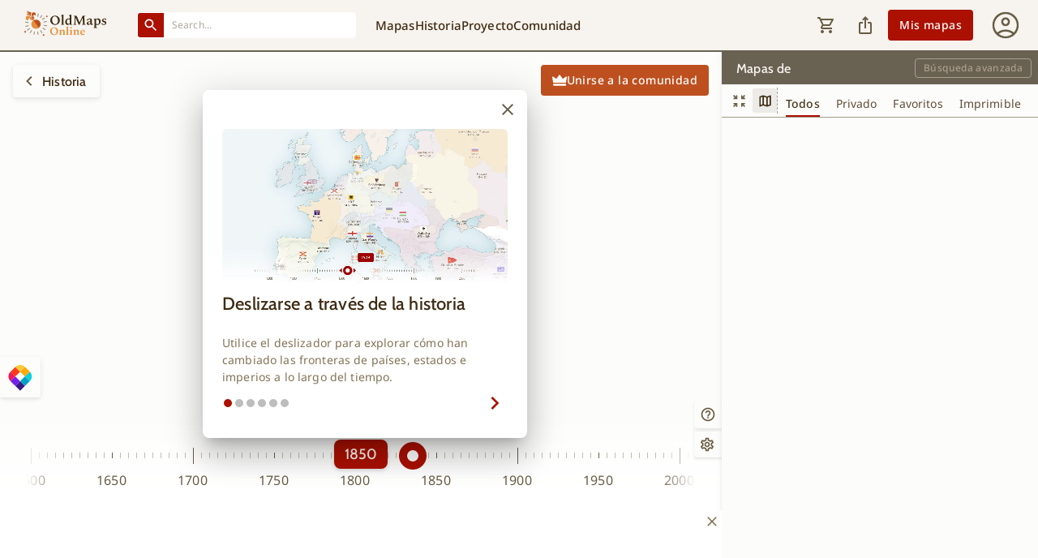

--- FILE ---
content_type: application/javascript; charset=UTF-8
request_url: https://www.oldmapsonline.org/_next/static/chunks/3244-3b279cb6899c61a6.js
body_size: 9575
content:
"use strict";(self.webpackChunk_N_E=self.webpackChunk_N_E||[]).push([[3244],{44321:function(e,t,r){r.r(t),r.d(t,{TimeMap:function(){return ea},default:function(){return el},getCenterRegion:function(){return er},getNearestFeatureToMapCenter:function(){return eo}});var o=r(57437),a=r(82156),l=r(55185),n=r(16443),i=r(99808),c=r(76132),u=r(58362),s=r(34283),d=r(8012),m=r(53950),g=r(6353),p=r(6067),h=r(75843),f=r(95289),b=r(11982),y=r(20169),v=r(33970),w=r(9673),S=r(51599),P=r(92964),C=r(2265);let x=()=>{let e=(0,P.useAtomValue)(l.L5),t=(0,P.useSetAtom)(S.X1);return(0,C.useEffect)(()=>{if(null!==e){let r=()=>{w.bz.updateFromMap(e)},o=()=>{w.bz.updateFromMap(e),t("mapView")};return e.on(c.ZP.move,r),e.on(c.ZP.moveEnd,o),()=>{e.off(c.ZP.move,r),e.off(c.ZP.moveEnd,o)}}},[e]),null};var L=r(21745),R=r(20392),k=r(21637),A=r(17463),E=r(56689),I=r(15168),_=r(31691),Z=r(59832),M=r(33145),V=r(99376),T=r(86633),N=r.n(T),F=r(43336),U=()=>{let{t:e}=(0,R.K)(),t=(0,_.Z)(),a=(0,P.useAtomValue)(l.L5),n=(0,P.useAtomValue)(l.LF),i=(0,P.useAtomValue)(l.jv),c=(0,P.useAtomValue)(l.ET),u=(0,P.useAtomValue)(l.QH),s=(0,P.useSetAtom)(l.dy),d=(0,V.useParams)(),m=(0,L.Hq)(null==d?void 0:d.lang,u),[g,p]=(0,C.useState)(!1),[h,f]=(0,C.useState)(!1),y=!n||(null==i?void 0:i.plan_id)===1,v=E.dV.isNativePlatform()&&"ios"===E.dV.getPlatform(),w=(0,C.useRef)(null),S=/Android|webOS|iPhone|iPad|iPod|BlackBerry|IEMobile|Opera Mini/i.test(navigator.userAgent),x=e("components.dialogMembership.augmentedReality.dialogMembershipTitle"),T=e("components.dialogMembership.augmentedReality.dialogMembershipText");function U(){let e=N()(0,"M");return e.addData(location.href),e.make(),e.createDataURL(10,10)}let H=async()=>{let e=w.current;if(e){if(!v&&y){p(!0),(0,F.EK)(F.wd.MEMBERSHIP_DIALOG_OPEN,F.l4.AUGMENTED_REALITY);return}if(h){if(h)try{await e.close(),f(!1)}catch(e){console.error("Failed to close AR:",e)}}else try{await e.run(),f(!0)}catch(e){console.error("Failed to launch AR:",e)}}};return(0,C.useEffect)(()=>{if(a&&!c&&m===b.n.THREE_D)return(async()=>{let e=await Promise.all([r.e(8119),r.e(8285),r.e(3991),r.e(2441)]).then(r.bind(r,16120)),o={logo:U(),logoClass:"qr-code",activateAR:!0,background:"light"===t.palette.mode?"#f0efed":"#5B4B36",showButton:!1},l=new e.MaptilerARControl(o);console.log(l),w.current=l,a.addControl(l,"top-right"),l.on("computeStart",()=>{S||l.updateLogo(U()),s(!0)}),l.on("computeEnd",()=>{s(!1);let e=document.querySelector("#maptiler-ar-close-button");e&&e.addEventListener("click",()=>{f(!1)})})})(),()=>{w.current&&a.removeControl(w.current),s(!1)}},[a,m,c]),(0,o.jsxs)(o.Fragment,{children:[(0,o.jsx)(A.Z,{title:"augmentedRealityIcon",placement:"left",children:(0,o.jsxs)(Z.Z,{onClick:H,"aria-label":"AR",sx:{position:"absolute",top:0,right:0,marginTop:2,marginRight:"25rem",width:"2rem",height:"2rem",borderRadius:1,backgroundColor:t.vars.palette.background.default,":hover":{backgroundColor:t.vars.palette.misc.mapCtrlHover}},children:[(0,o.jsx)(I.Z,{sx:{width:"1.25rem",height:"1.25rem"}}),!v&&y&&(0,o.jsx)(M.default,{src:"/images/premium-icon.svg",alt:"Premium Feature",width:16,height:16,style:{position:"absolute",top:"-0.5rem",right:"-0.5rem"}})]})}),g&&(0,o.jsx)(k.default,{open:g,onClose:()=>{p(!1)},dialogMembershipTitle:x,dialogMembershipText:T})]})},H=r(47580),j=r(83004),B=()=>{let e=(0,P.useAtomValue)(l.L5),t=(0,V.useParams)(),r=(0,P.useAtomValue)(l.QH),o=(0,L.Hq)(null==t?void 0:t.lang,r),a=(0,C.useCallback)(()=>{if(!e.isMoving()&&r.camera.documentView.full.zoom){let t=Math.max(r.camera.documentView.full.zoom-(r.isWorldMapLike?s.HF:s.dR),0);(e.getZoom()<t||o===b.n.PRINT)&&(0,j.eQ)(e,r)&&!(0,H.By)(e,r)&&!e.isMoving()&&e.easeTo({zoom:t,center:r.camera.documentView.full.center,duration:o===b.n.PRINT?0:500,essential:!0,easeId:"easeInOutCubic"})}},[e,r]);return(0,C.useEffect)(()=>{if(null!==e&&null!==r)return e.on(c.ZP.idle,a),()=>{e.off(c.ZP.idle,a)}},[a]),null},O=r(4529),D=r(75893),z=()=>{let e=(0,P.useAtomValue)(l.L5),t=(0,P.useAtomValue)(l.QH),r=(0,C.useRef)(!0),o=(0,C.useCallback)(async()=>{if(t&&t.ripExpiration&&r.current){var o;Date.now()>(null!==(o=t.ripExpiration)&&void 0!==o?o:0)&&(r.current=!1,(0,O.f5)(t)||await (0,D.H0)(e,t),await (0,D.u4)(e,t),r.current=!0)}},[t,e]);return(0,C.useEffect)(()=>{if(null!==e)return e.on(c.ZP.moveEnd,o),()=>{e.off(c.ZP.moveEnd,o)}},[e,o]),null},J=r(37065),Q=r.n(J);let q=()=>{let e=(0,P.useAtomValue)(l.QH),t=(0,P.useAtomValue)(l.L5),r=(0,P.useSetAtom)(S.Zx);(0,C.useEffect)(()=>{if(null!==t&&(null===e||(0,O.n1)(e))){let e=Q()(()=>{r(null),(0,d.FB)(w.bz.getMapView())},200,{trailing:!0});return t.on(c.ZP.move,e),()=>{t.off(c.ZP.move,e),e.cancel()}}},[e,t])};var K=r(7387);r(53512);var W=r(95656);K.config.apiKey=n.rm;var G=(0,C.memo)(e=>{let{onLoad:t,onUnload:r,showMap:n=!0,showNavigation:i=!1,mapStyle:c}=e,[u,s]=(0,P.useAtom)(l.L5),d=(0,P.useAtomValue)(l.ee),m=(0,C.useRef)(null),g=(0,C.useRef)(null),w=(0,_.Z)(),S=(0,P.useAtomValue)(l.ET),R=(0,a.Z)(w.breakpoints.down("sm")),k=(0,V.useParams)(),A=(0,P.useAtomValue)(l.MI),E=(0,P.useAtomValue)(l.dZ),I=(0,h.s2)(),Z=(0,P.useAtomValue)(l.QH),M=(0,L.Hq)(null==k?void 0:k.lang,Z),T=(0,P.useAtomValue)(v.D5),[N,F]=(0,C.useState)(d),[H,j]=(0,C.useState)({width:0,height:0}),[O,D]=(0,C.useState)({width:0,height:0}),[J,Q]=(0,C.useState)({top:"0",bottom:"0",left:"0",right:"0"});null===N&&null!==d&&(M!==b.n.PRINT||H.width>0)&&F(d),(0,C.useEffect)(()=>{function e(){if(m.current&&M===b.n.PRINT){var e,t;let r=null==m?void 0:null===(t=m.current)||void 0===t?void 0:null===(e=t.parentElement)||void 0===e?void 0:e.getBoundingClientRect();j({width:.8*(((null==r?void 0:r.width)||0)-390||0),height:.8*(((null==r?void 0:r.height)||0)-128||0)})}}if(M===b.n.PRINT&&e(),M===b.n.PRINT)return window.addEventListener("resize",e),()=>window.removeEventListener("resize",e)},[M]),(0,C.useEffect)(()=>{M===b.n.PRINT&&function(){if(H.height>10){let e,t;let r=E.width/E.height;H.width/H.height>r?e=(t=H.height)*r:t=(e=H.width)/r,D({width:e,height:t}),Q({left:"10%",top:"10%",bottom:"calc(10% + 128px)",right:"calc(10% + 390px)"})}}()},[E,H,M]),(0,C.useEffect)(()=>{if(null!==N&&m.current){let e=new K.Map({bearingSnap:.001,customAttribution:"",attributionControl:!1,navigationControl:!1,geolocateControl:!1,container:m.current,style:c,...void 0===d?{}:d});return e.setTransformRequest((e,t)=>"Tile"==t&&e.includes("Rqzo3bVVQFqjptKd6m4H")&&e.includes(".pbf")?{url:e.replace("https://","decripple://")}:{url:e}),(0,K.addProtocol)("decripple",(e,t)=>(fetch(e.url.replace("decripple://","https://")).then(e=>{if(200!==e.status)throw Error("Tile fetch error: ".concat(e.statusText));return e.arrayBuffer()}).then(e=>{t(null,e.slice(8),null,null)}),{cancel:()=>{}})),s(e),e.addControl(new K.NavigationControl({showCompass:!0,showZoom:!0,visualizePitch:!0}),"top-left"),(0,f.KE)(e,R,1,!1),t&&t(e),()=>{r&&r(e),e.remove(),s(null)}}},[N]),q(),(0,C.useEffect)(()=>{if(u&&S&&(g.current&&(u.removeControl(g.current),g.current=null),M===b.n.DISCOVER||M===b.n.COMPARE)){let e=new K.GeolocateControl({showUserLocation:M===b.n.COMPARE,trackUserLocation:M===b.n.COMPARE,positionOptions:{enableHighAccuracy:!0},fitBoundsOptions:{maxZoom:M===b.n.COMPARE?u.getZoom():15}});u.addControl(e,"bottom-right"),g.current=e}},[u,M,S]);let G=M===b.n.PRINT&&O.width>10;return(0,o.jsxs)(o.Fragment,{children:[M!==b.n.PRINT&&(0,o.jsx)(B,{}),(0,o.jsx)(z,{}),(0,o.jsx)(x,{}),(0,o.jsx)(W.Z,{sx:{"&.maplibregl-map":{position:"absolute"},".maplibregl-canvas-container.maplibregl-interactive":{cursor:"move"},[w.breakpoints.up("lg")]:{".maplibregl-control-container .maplibregl-ctrl-top-right .maplibregl-ctrl":{marginRight:"25rem"},".maplibregl-control-container .maptiler-ar-ctrl .maplibregl-ctrl-icon":{display:"flex"},".maplibregl-control-container .maptiler-ar-ctrl .maplibregl-ctrl-icon svg path":{[w.getColorSchemeSelector("dark")]:{fill:"#DFD5CB!important"}}},[w.breakpoints.down("lg")]:{".maplibregl-control-container .maplibregl-ctrl-bottom-right .maplibregl-ctrl":{display:A||A&&!1===I||Z&&M!==b.n.COMPARE?"none":"block",borderRadius:"50%",marginBottom:M===b.n.COMPARE?"calc(".concat(p.hP,"px + 1rem)"):"2.625rem"},".maplibregl-control-container .maplibregl-ctrl-geolocate":{width:"3rem",height:"3rem",borderRadius:"50%!important",backgroundColor:w.vars.palette.background.default,[w.getColorSchemeSelector("dark")]:{backgroundColor:w.vars.palette.background.lighter,boxShadow:"inset 0px 2px 8px 0px rgba(33, 28, 22, 0.3), 0px 2px 4px 0px rgba(33, 28, 22, 0.3)"}},".maplibregl-control-container .maplibregl-ctrl-geolocate .maplibregl-ctrl-icon":{width:"91%",margin:"auto",backgroundImage:"url(/icons/geolocate/geolocate-lightmode-outlined.svg)!important",[w.getColorSchemeSelector("dark")]:{backgroundImage:"url(/icons/geolocate/geolocate-darkmode-outlined.svg)!important"}},".maplibregl-control-container .maplibregl-ctrl-geolocate[disabled] .maplibregl-ctrl-icon":{backgroundImage:"url(/icons/geolocate/geolocate-disabled-lightmode-outlined.svg)!important",[w.getColorSchemeSelector("dark")]:{backgroundImage:"url(/icons/geolocate/geolocate-disabled-darkmode-outlined.svg)!important"}},".maplibregl-control-container .maplibregl-ctrl-geolocate-active .maplibregl-ctrl-icon":{backgroundImage:"url(/icons/geolocate/geolocate-lightmode-filled.svg)!important",[w.getColorSchemeSelector("dark")]:{backgroundImage:"url(/icons/geolocate/geolocate-darkmode-filled.svg)!important"}}},width:G?Math.floor(O.width):"auto",height:G?Math.floor(O.height):"auto",backgroundColor:G?"white":"initial",left:G?"calc((100% - "+Math.floor(O.width)+"px - 335px) / 2)":0,top:G?J.top:0,bottom:G?"unset":0,boxShadow:G?"0 8px 16px rgba(0, 0, 0, 0.2),  0 4px 6px rgba(0, 0, 0, 0.15)":"none",right:G?"unset":0,opacity:n?1:0,pointerEvents:n?"all":"none",position:"absolute",".maplibregl-ctrl-bottom-right":{bottom:0,right:p.yh,".maplibregl-ctrl-attrib":{backgroundColor:"primary.light",height:15,".maplibregl-ctrl-attrib-inner":{height:15,display:"flex",alignItems:"center",a:{lineHeight:1,color:"action.active",fontSize:9}}}},["@media (max-width: ".concat(w.breakpoints.values.sm,"px), (hover: none) and (pointer: coarse)")]:{".maplibregl-ctrl-attrib":{display:"none"}},["@media (max-width: ".concat(w.breakpoints.values.lg,"px), (hover: none) and (pointer: coarse)")]:{".maplibregl-ctrl-bottom-right":{bottom:108,right:0,".maplibregl-ctrl-attrib":{"&.maplibregl-compact":{marginBottom:"-4px",paddingBottom:0,"&.maplibregl-compact-show":{visibility:"inherit"},".maplibregl-ctrl-attrib-inner":{height:18}},backgroundColor:"transparent",".maplibregl-ctrl-attrib-inner":{height:12}}}},"& .maplibregl-ctrl-top-left":i&&M!==b.n.PRINT?{height:"100%",display:"flex","& .maplibregl-ctrl":{height:99,alignSelf:"center",marginLeft:2}}:{"& .maplibregl-ctrl-zoom-in, & .maplibregl-ctrl-zoom-out, & .maplibregl-ctrl-compass":{display:"none"}}},ref:m}),!S&&M===b.n.THREE_D&&(0,o.jsx)(U,{}),S&&T&&(M===b.n.DISCOVER||M===b.n.COMPARE||A)&&(0,o.jsx)(W.Z,{sx:{position:"absolute",right:"0.625rem",bottom:A?"calc(".concat(p.lI,"px + ").concat(p.Qg,"px - 1.25rem)"):M===b.n.COMPARE?"calc(".concat(p.lI,"px + ").concat(p.hP,"px + ").concat(p.ON,"px + 6.875rem)"):"calc(".concat(p.bu,"px + ").concat(p.Qg,"px)")},children:(0,o.jsx)(y.Z,{})})]})}),Y=r(6786),X=r(41091);let $=(e,t,r,o)=>{e.getLayoutProperty("Timemap_Regions","text-field");let a=r?1:.9;return["format","\n",["get",o?"shortname":"en"===t?"name":"name:".concat(t)],{"font-scale":1*a},"\n",{},["concat",["case",["<",["get","start_date"],0],["concat",["to-string",["abs",["get","start_date"]]]," BC"],["to-string",["get","start_date"]]]," – ",["case",["<",["get","end_date"],0],["concat",["to-string",["abs",["get","end_date"]]]," BC"],["case",["==",["get","end_date"],9999],"",["to-string",["get","end_date"]]]],...o?[]:["\n",["get","period"]]],{"font-scale":1*a}]},ee=e=>{""===e.target.getCanvas().style.cursor&&(e.target.getCanvas().style.cursor="pointer")},et=e=>{"pointer"===e.target.getCanvas().style.cursor&&(e.target.getCanvas().style.cursor="")},er=function(e,t){var r;if(!e)return null;let o=e.style.getLayersOrder().filter(e=>e.startsWith(i.Im));if(0===o.length)return null;let a=o[0];if(void 0===e.getLayer(a))return null;let l=e.getContainer(),n=(null===(r=e.getPadding)||void 0===r?void 0:r.call(e))||{top:0,left:0,right:0,bottom:0},c=l.clientWidth-(n.left||0)-(n.right||0),u=l.clientHeight-(n.top||0)-(n.bottom||0),s=[(n.left||0)+c/2,(n.top||0)+u/2],d=e.queryRenderedFeatures(s,{layers:[a],filter:["all",["<=",["get","start_date"],t],[">=",["get","end_date"],t]]});if(0===d.length)return null;let m=e.getLayer(i.rt);if(void 0===m)return null;let g=e.querySourceFeatures(m.source,{sourceLayer:m.sourceLayer,filter:["all",["<=",["get","start_date"],t],[">=",["get","end_date"],t]]}).filter(e=>e.properties.region_id===d[0].properties.region_id);return g.length?g[0]:null},eo=function(e,t){let r=e.getLayer(i.rt);if(void 0===r)return null;let o=e.querySourceFeatures(r.source,{sourceLayer:r.sourceLayer,filter:["all",["<=",["get","start_date"],t],[">=",["get","end_date"],t]]});if(o.length>0){var a;let t=(null===(a=e.getPadding)||void 0===a?void 0:a.call(e))||{top:0,left:0,right:0,bottom:0},r=e.getContainer(),l=r.clientWidth-(t.left||0)-(t.right||0),n=r.clientHeight-(t.top||0)-(t.bottom||0),i=[(t.left||0)+l/2,(t.top||0)+n/2],c=e.unproject(i),u=Number.MAX_VALUE,s=o[0];for(let e of o)if("Point"===e.geometry.type){let[t,r]=e.geometry.coordinates,o=X.cQ.distance([c.lng,c.lat],[t,r]);o<u&&(u=o,s=e)}return s}},ea=e=>{let t=(0,P.useAtomValue)(l.Cr),r=(0,P.useAtomValue)(l.fr),p=(0,P.useAtomValue)(l.L5),h=(0,P.useAtomValue)(l.H_),f=(0,a.Z)("(max-width:500px)"),b=(0,V.useRouter)();(0,V.usePathname)();let y=f?n.$6:n.Pb,v=f?n.pj:n.K$,w=(0,P.useSetAtom)(l.UZ),S=(0,C.useRef)({}),x=(0,C.useRef)(!1),L=(0,C.useMemo)(()=>(0,u.mU)(h),[]),R=(0,C.useCallback)(e=>{x.current=!0;let t=function(t){if(g.globalStore.get(l.sn))return;let r=g.globalStore.get(l.fr),o=t.features[0].properties;w(o);let a={trigger:"regions",wikidata_id:o.wikidata,name:o.name,start_date:o.start_date,end_date:o.end_date};(0,F.EK)(F.wd.WIKIPEDIA_PANEL_OPEN,a);let n=(0,d.Kn)(),i=n.lastIndexOf("regions");if(n.includes("rulers")||n.includes("people")||n.includes("battles"))return;let c=null,u=o["name:".concat(r)]||o.name;if(u&&(c=encodeURIComponent(u.replace(/\s+/g,"_"))),!c)return;try{g.globalStore.set(l.UZ,o)}catch(e){}try{let e=g.globalStore.get(l.w6);"number"==typeof e&&(0,d.EV)(e)}catch(e){}try{var s,p,h,f;let r=null==t?void 0:null===(s=t.lngLat)||void 0===s?void 0:s.lng,o=null==t?void 0:null===(p=t.lngLat)||void 0===p?void 0:p.lat,a="number"==typeof r&&"number"==typeof o?[r,o]:[e.getCenter().lng,e.getCenter().lat];(0,d.FB)({zoom:e.getZoom(),center:a,bearing:(null===(h=e.getBearing)||void 0===h?void 0:h.call(e))||0,pitch:(null===(f=e.getPitch)||void 0===f?void 0:f.call(e))||0})}catch(e){}let y=new URLSearchParams(window.location.search),v=(0,m.PQ)("/history/regions/".concat(c,"?").concat(y.toString()).concat(window.location.hash),r);try{let e=decodeURIComponent(c).replace(/_/g," ");document.title="".concat(e," \xb7 History | TimeMap")}catch(e){}-1!==i&&n.length===i+2?history.replaceState(null,"",v):b.push(v)},r=[];e.on(c.ZP.styleImageMissing,t=>{let o="".concat(t.id);o.includes("sym/")&&("/sym/.png"==(o=o.replace("https://labs.oldmapsonline.org/wha/","/"))&&(o="/sym/blank.png"),r.includes(t.id)||(r.push(t.id),e.loadImage(o,async(r,o)=>{r&&console.error(r),o&&e.addImage(t.id,o)})))}),e.on(c.SJ.click,i.yN,t),e.on(c.SJ.mouseEnter,i.yN,ee),e.on(c.SJ.mouseLeave,i.yN,et),e.on(c.SJ.mouseEnter,i.rt,ee),e.on(c.SJ.mouseLeave,i.rt,et),S.current[c.SJ.click]=t,e.on(c.SJ.click,i.rt,t)},[]),k=(0,C.useCallback)(e=>{x.current=!1,e.off(c.SJ.mouseEnter,i.rt,ee),e.off(c.SJ.mouseLeave,i.rt,et),S.current[c.SJ.click]&&(e.off(c.SJ.click,i.rt,S.current[c.SJ.click]),delete S.current[c.SJ.click])},[]);return(0,C.useEffect)(()=>{if(p){let e=()=>{p.setLayoutProperty(i.rt,"text-field",$(p,r,t,!1)),p.setLayoutProperty(i.yN,"text-field",$(p,r,t,!0)),p.setLayoutProperty(i.rt,"icon-image",t?"{image}":""),p.setLayoutProperty(i.yN,"icon-image",t?"{image}":"")};if(!p.isStyleLoaded())return p.once(c.ZP.load,e),()=>{p.off(c.ZP.load,e)};e()}},[p,r,t]),(0,C.useEffect)(()=>{p&&void 0!==p.getLayer(s.JW)&&(p.setPaintProperty(s.JW,"background-color",h?"#3E2E19":"#F8F6F3"),p.hasImage(v)&&p.hasImage(y)&&p.setPaintProperty(s.JW,"background-pattern",h?v:y))},[h,p]),(0,o.jsxs)(o.Fragment,{children:[(0,o.jsx)(Y.I,{}),(0,o.jsx)(G,{mapStyle:L,onLoad:R,onUnload:k,showNavigation:t,...e})]})};var el=(0,C.memo)(ea)},6786:function(e,t,r){r.d(t,{I:function(){return h},X:function(){return p}});var o=r(55185),a=r(99808),l=r(47816),n=r(76132),i=r(58362),c=r(27555),u=r(57210),s=r(92964),d=r(2265),m=r(6353);let g=[a.Im,a.x8],p=()=>{let e=(0,s.useAtomValue)(o.H_),t=(0,s.useSetAtom)(o.SY),r=(0,s.useSetAtom)(o.Jm),d=(0,s.useSetAtom)(c.GZ),p=(0,s.useSetAtom)(c.vo),h=(0,i.BV)(e),f=(e,o,n)=>{try{let e=new URLSearchParams(window.location.search);e&&e.has("tmdebug")&&console.debug("[timemap:init] initializeTimeMapStyle called with year:",o)}catch(e){}let i=null==e?void 0:e.getLayer(a.Im),c=null==e?void 0:e.getLayer(a.rt);if(e&&c&&i&&e.getStyle().name===h){var s;let i=(0,u.xw)(o);e.setFilter(a.yN,i),e.setFilter(a.rt,i),e.setFilter(a.Im,i),e.setFilter(a.x8,i);try{let e=new URLSearchParams(window.location.search);e&&e.has("tmdebug")&&console.debug("[timemap:init] applied base filters for year:",o)}catch(e){}let c={},m=(0,u.Fm)(o),f=[];for(let t of e.getStyle().layers)if(t.source===a.BP){let r=t.filter,o=t.id;if(f.push(o),r){c[o]=r;let t=["all",r,m];e.setFilter(o,t)}else e.setFilter(o,m)}d(f),p(c);let b=e.getStyle(),y=null!==(s=b.name)&&void 0!==s?s:h;b.layers=b.layers.filter(e=>{let{layout:t}=e;return!t||"none"!==t.visibility}),t(e=>({...e,[y]:structuredClone(b)}));let v={};g.forEach(t=>{void 0!==e.getLayer(t)&&(v[t]=e.getLayer(t).serialize(),e.removeLayer(t))}),r(e=>({...e,[y]:v})),e.setStyle(b,{transformStyle:l.rN});try{let e=new URLSearchParams(window.location.search);e&&e.has("tmdebug")&&console.debug("[timemap:init] style set in place; waiting for sources to complete")}catch(e){}n&&n()}},b=!1;return{initializeTimeMapStyle:f,initializeAfterStyleIsLoaded:(e,t)=>{let r=()=>{e.off(n.ZP.sourceData,a)},a=()=>{let a=(()=>{try{let e=new URLSearchParams(String(window.location.hash||"").replace(/^#/,"")),t=null==e?void 0:e.get("year"),r=t?parseInt(t):NaN;if(!Number.isNaN(r))return r}catch(e){}try{return m.globalStore.get(o.w6)}catch(e){return t}})();try{let e=new URLSearchParams(window.location.search);e&&e.has("tmdebug")&&console.debug("[timemap:init] sourceData -> initializeTimeMapStyle with effective year:",a)}catch(e){}f(e,a,r)};return e.on(n.ZP.sourceData,a),()=>{r()}},checkZoomAndInitializeOhm:function(e){let t=arguments.length>1&&void 0!==arguments[1]&&arguments[1];if(e.getZoom()>=8&&(!b||t)){if(!e.isStyleLoaded())return;let r=e.getStyle();if(!r||!r.sources)return;let o=r.sources[a.BP];if(o){o.url="".concat(window.location.origin).concat(a.wC);try{let e=new URLSearchParams(window.location.search);e&&e.has("tmdebug")&&console.debug("[timemap:init] OHM source URL set; forcing style reload")}catch(e){}e.setStyle(r),t||(b=!0)}}}}},h=()=>{let e=(0,s.useAtomValue)(o.w6),t=(0,s.useAtomValue)(o.L5),{initializeTimeMapStyle:r,initializeAfterStyleIsLoaded:n,checkZoomAndInitializeOhm:c}=p(),u=(0,s.useAtomValue)(o.H_),g=(0,s.useSetAtom)(o.dc),h=(0,s.useAtomValue)(o.uY),[f,b]=(0,s.useAtom)(o.HO);return(0,d.useEffect)(()=>{if(null!==t&&t.isStyleLoaded()){let e=(()=>{try{let e=new URLSearchParams(String(window.location.hash||"").replace(/^#/,"")),t=null==e?void 0:e.get("year"),r=t?parseInt(t):NaN;if(!Number.isNaN(r))return r}catch(e){}try{return m.globalStore.get(o.w6)}catch(e){return h}})();try{let t=new URLSearchParams(window.location.search);t&&t.has("tmdebug")&&console.debug("[timemap:init] map.isStyleLoaded -> initializing with effective year:",e)}catch(e){}r(t,e)}else if(null!==t)return n(t,h)},[t]),(0,d.useEffect)(()=>{if(null!==t){let e="",r=()=>{if(t.isStyleLoaded()&&t.getZoom()>=8){var r;let o=null===(r=t.getStyle())||void 0===r?void 0:r.name;o!==e&&(e=o,c(t,!0))}};t.isStyleLoaded()&&r(),t.on("styledata",r);let o=()=>c(t);return t.on("zoom",o),()=>{t.off("zoom",o),t.off("styledata",r)}}},[t]),(0,d.useEffect)(()=>{var r;let o=u?a.pI:a.Xu;if(null!==t&&t.isStyleLoaded()&&(null===(r=t.getStyle())||void 0===r?void 0:r.name)===o)return g((0,i.BV)(u)),t.setStyle((0,i.mU)(u),{transformStyle:l.rN}),b(!1),t.once("styledata",()=>{b(!0)}),n(t,e)},[u]),null}},20169:function(e,t,r){r.d(t,{Z:function(){return f}});var o=r(57437),a=r(55185),l=r(20392),n=r(43336),i=r(75843),c=r(53950),u=r(88416);r(2265);let s=e=>(0,o.jsx)(u.Z,{...e,children:(0,o.jsx)("svg",{width:"24",height:"19",viewBox:"0 0 24 19",fill:"none",xmlns:"http://www.w3.org/2000/svg",children:(0,o.jsx)("path",{fillRule:"evenodd",clipRule:"evenodd",d:"M1.578 3.43279C0.855934 2.91952 -0.12881 3.53 0.0139278 4.40244L1.38762 12.7973C1.46635 13.2784 1.88326 13.6317 2.37227 13.6317H21.6277C22.1167 13.6317 22.5337 13.2784 22.6124 12.7973L23.9861 4.40244C24.1288 3.53 23.144 2.91952 22.422 3.43279L18.0574 6.53574C17.606 6.85664 16.9787 6.74914 16.6607 6.29642L12.8174 0.824036C12.4201 0.258516 11.5799 0.258516 11.1826 0.824084L7.33925 6.29642C7.02133 6.74914 6.39396 6.85664 5.94256 6.53574L1.578 3.43279ZM22.5756 15.3719H1.57401V17.7584C1.57401 18.3076 2.02073 18.7528 2.57171 18.7528H21.5779C22.1289 18.7528 22.5756 18.3076 22.5756 17.7584V15.3719Z",fill:"white"})})});var d=r(31691),m=r(82156),g=r(91991),p=r(59832),h=r(92964),f=()=>{let e=(0,h.useAtomValue)(a.fr),{t}=(0,l.K)(),r=(0,d.Z)(),u=(0,m.Z)(r.breakpoints.down("xl")),f=(0,m.Z)("(max-width:1500px)"),b=(0,i.s2)(),y=()=>{(0,n.EK)(n.wd.MEMBERSHIP_DIALOG_OPEN,n.l4.CTA_MEMBERSHIP_BUTTON)};return(0,o.jsx)(o.Fragment,{children:b&&f||u?!(u&&b)&&(0,o.jsx)(p.Z,{size:"medium","aria-label":"Go to membership page",color:"secondary",onClick:y,href:(0,c.PQ)("/community/membership",e),sx:{backgroundColor:r.vars.palette.secondary.darker,":hover":{backgroundColor:"#8F3C17"},[r.getColorSchemeSelector("dark")]:{backgroundColor:r.vars.palette.secondary.lighter,":hover":{backgroundColor:r.vars.palette.warning.dark}},svg:{width:"1.25rem",height:"auto"}},children:(0,o.jsx)(s,{})}):(0,o.jsxs)(g.Z,{variant:"contained",color:"secondary",onClick:y,href:(0,c.PQ)("/community/membership",e),sx:{gap:1,backgroundColor:r.vars.palette.secondary.darker,":hover":{backgroundColor:"#8F3C17"},[r.getColorSchemeSelector("dark")]:{backgroundColor:r.vars.palette.secondary.lighter,":hover":{backgroundColor:r.vars.palette.warning.dark}},svg:{width:"1.125rem",height:"auto"}},children:[(0,o.jsx)(s,{}),t("components.membership.premium")]})})}},27555:function(e,t,r){r.d(t,{Ax:function(){return d},GZ:function(){return m},fm:function(){return s},vo:function(){return g}});var o=r(55185),a=r(61121),l=r(75893),n=r(20425),i=r(51599),c=r(89082),u=r(93915);let s=(0,u.cn)(!1),d=(0,u.cn)(null,async(e,t,r)=>{let u,{year:d,inc:m,callback:g}=r;if(e(s))return;t(s,!0);let p=e(o.AI),{ids:h,results:f}=e(i.Jf),b=e(o.QH),y=e(o.L5),v=(0,c.w2)(d,p,(0,c.uY)(m)),w=null===b?-1:v.findIndex(e=>e.public_georeference_id===b.id),S=async e=>{let t;if(t=h.has(e)?[...Array.from(f.values())].find(t=>t.id===e):(await (0,a.BZ)([e]))[0],null!==y&&null!==t)return(0,n.Kg)(t,y)};u=-1!==w&&v.length-1>w?v[w+1]:v.length-1<=w?(0,c.w2)(d+(m?1:-1),p,(0,c.uY)(m))[0]:v[0];let P=await S(u.public_georeference_id);null!==y&&(null!==b&&(0,l.Uo)(y,b),P&&await (0,l.P0)(P,y)),t(o.aZ,null!=P?P:null),g(u.timeline_year),t(s,!1)}),m=(0,u.cn)([]),g=(0,u.cn)({})},57210:function(e,t,r){r.d(t,{Cl:function(){return S},Fm:function(){return b},xw:function(){return f}});var o=r(55185),a=r(16443),l=r(99808),n=r(76132),i=r(58362),c=r(44321),u=r(6353),s=r(27555),d=r(50888),m=r(93915),g=r(92964),p=r(2265);let h=()=>{if("undefined"!=typeof crypto&&"function"==typeof crypto.randomUUID)try{return crypto.randomUUID()}catch(e){}return Array.from({length:4},()=>Math.random().toString(16).slice(2)).join("-")},f=e=>{try{let t=new URLSearchParams(window.location.search);t&&t.has("tmdebug")&&console.debug("[timeslider] compute regions filter for year:",e)}catch(e){}let t=["all",["has","start_date"],["has","end_date"]];return e>1500?[...t,["<=","start_date",e],[">=","end_date",e]]:[...t,[">=","end_date",e],["<=","start_date",e]]},b=e=>["all",["any",["!has","start_decdate"],["<=","start_decdate",e]],["any",["!has","end_decdate"],[">=","end_decdate",e]]],y={[l.x8]:l.x8,[l.Im]:l.Im},v=[{id:l.Im,beforeLayer:"Land line",opacityType:"fill"},{id:l.x8,beforeLayer:"Land line",opacityType:"line"}],w=(0,m.cn)(y),S=()=>{let e=(0,g.useAtomValue)(o.Jm),t=(0,g.useAtomValue)(o.L5),r=(0,g.useAtomValue)(o.H_),m=e[(0,i.BV)(r)],S=null==m?void 0:m[l.Im],P=null==m?void 0:m[l.x8],C=(0,g.useSetAtom)(o.UZ),x=(0,g.useSetAtom)(o.w6),[L,R]=(0,g.useAtom)(o.uY),[k,A]=(0,g.useAtom)(w),E=(0,g.useAtomValue)(s.GZ),I=(0,g.useAtomValue)(s.vo),_=(0,p.useMemo)(()=>(0,d.Z)(e=>{x(e)}),[]),Z=(0,p.useRef)(null),M=(0,p.useRef)(k),V=(0,p.useRef)([]),T=(0,p.useRef)(0),N=(0,p.useRef)(L),F=(0,p.useRef)(null),U=(0,p.useRef)(void 0),H=(0,p.useRef)(null),j=(0,p.useCallback)(e=>{if(t){t.setFilter(l.rt,e,{validate:a.v9}),t.setFilter(l.yN,e,{validate:a.v9});let r=()=>{let e=u.globalStore.get(o.w6),r=(0,c.getCenterRegion)(t,e);r?C(r.properties):C(null),H.current=null};H.current&&t.off(n.ZP.idle,H.current),H.current=r,t.once(n.ZP.idle,r)}},[t]),B=(0,p.useCallback)((e,r)=>{if(null!==t){try{let e=new URLSearchParams(window.location.search);e&&e.has("tmdebug")&&console.debug("[timeslider] animateLayers at ts=",r)}catch(e){}v.forEach(o=>{let[a,l]=function(e,t,r,o){let{previousLayerId:a,prefix:l,beforeLayer:n,duration:i,opacityType:c}=o;if(!e||!r)return[null,null];let u="".concat(l,"-").concat(h()),s=structuredClone(r);if(!s)return;s.id=u,s.paint["".concat(c,"-opacity")]=0,s.paint["".concat(c,"-opacity-transition")]={duration:i},s.filter=t,e.addLayer(s,n),e.setPaintProperty(u,"".concat(c,"-opacity"),r.paint["".concat(c,"-opacity")]);let d=null;return void 0!==a&&(e.setPaintProperty(a,"".concat(c,"-opacity"),0),d=setTimeout(()=>{try{e.removeLayer(a)}catch(e){console.debug("Tried to remove not existing layer.")}},i)),[u,d]}(t,e,null==m?void 0:m[o.id],{previousLayerId:M.current[o.id],prefix:o.id,beforeLayer:o.beforeLayer,duration:350,opacityType:o.opacityType});a&&(M.current[o.id]=a),l&&V.current.push({timestamp:r,timeout:l})})}},[t,S,P]),O=(0,p.useCallback)(e=>{t&&t.style.getLayersOrder().filter(e=>(e.startsWith(l.Im)||e.startsWith(l.x8))&&!e.includes("__")).forEach(r=>{try{t.setFilter(r,e,{validate:a.v9})}catch(e){}})},[t]),D=(0,p.useCallback)((e,r)=>{requestAnimationFrame(()=>{let o=Date.now();if(o-T.current>350/3){T.current=o;let a=f(e),l=b(e);try{let t=new URLSearchParams(window.location.search);t&&t.has("tmdebug")&&console.debug("[timeslider] animateTimeMap applying year:",e)}catch(e){}B(a,o),O(a),F.current=e,(null==r?void 0:r.skipRegionUpdate)||j(a),E.forEach(e=>{let r=I[e];r?null==t||t.setFilter(e,["all",r,l]):null==t||t.setFilter(e,l)}),V.current=V.current.filter(e=>{let{timestamp:t}=e;return o-t<350})}})},[B,j]),z=(0,p.useCallback)(function(e){let r=!(arguments.length>1)||void 0===arguments[1]||arguments[1],o=arguments.length>2?arguments[2]:void 0;if(N.current===e&&r&&F.current===e){try{let t=new URLSearchParams(window.location.search);t&&t.has("tmdebug")&&console.debug("[timeslider] skip update; same year",e,"debounce=",r)}catch(e){}return}if(r?_(e):x(e),N.current=e,t&&t.isStyleLoaded()){try{let t=new URLSearchParams(window.location.search);t&&t.has("tmdebug")&&console.debug("[timeslider] map.isStyleLoaded -> animateTimeMap(",e,")")}catch(e){}D(e,o)}else if(t){U.current&&t.off(n.ZP.sourceData,U.current);let r=()=>{if(t.isStyleLoaded()){try{let t=new URLSearchParams(window.location.search);t&&t.has("tmdebug")&&console.debug("[timeslider] onSourceDataLoad -> animateTimeMap(",e,")")}catch(e){}D(e,o),t.off(n.ZP.sourceData,r)}};U.current=r,t.on(n.ZP.sourceData,r)}r&&(Z.current&&clearTimeout(Z.current),Z.current=setTimeout(()=>{try{let e=new URLSearchParams(window.location.search);e&&e.has("tmdebug")&&console.debug("[timeslider] debounce follow-up apply for year:",N.current)}catch(e){}z(N.current,!1,o)},350/2.9))},[t,D,j]);return(0,p.useEffect)(()=>()=>{R(N.current),A(structuredClone(M.current)),U.current&&t&&t.off(n.ZP.sourceData,U.current),H.current&&t&&t.off(n.ZP.idle,H.current)},[]),(0,p.useEffect)(()=>{V.current.forEach(e=>{let{timeout:t}=e;clearTimeout(t)}),t&&(M.current=structuredClone(y))},[r]),z}}}]);

--- FILE ---
content_type: application/javascript; charset=UTF-8
request_url: https://www.oldmapsonline.org/_next/static/chunks/7230.856b15e1cba46776.js
body_size: -161
content:
"use strict";(self.webpackChunk_N_E=self.webpackChunk_N_E||[]).push([[7230],{97230:function(e,t,n){n.r(t),n.d(t,{AppWeb:function(){return s}});var i=n(56689);class s extends i.Uw{constructor(){super(),this.handleVisibilityChange=()=>{let e={isActive:!0!==document.hidden};this.notifyListeners("appStateChange",e),document.hidden?this.notifyListeners("pause",null):this.notifyListeners("resume",null)},document.addEventListener("visibilitychange",this.handleVisibilityChange,!1)}exitApp(){throw this.unimplemented("Not implemented on web.")}async getInfo(){throw this.unimplemented("Not implemented on web.")}async getLaunchUrl(){return{url:""}}async getState(){return{isActive:!0!==document.hidden}}async minimizeApp(){throw this.unimplemented("Not implemented on web.")}}}}]);

--- FILE ---
content_type: application/javascript; charset=UTF-8
request_url: https://www.oldmapsonline.org/_next/static/chunks/9527-ea69911257869eca.js
body_size: 11329
content:
"use strict";(self.webpackChunk_N_E=self.webpackChunk_N_E||[]).push([[9527],{40517:function(t,e,s){s.d(e,{Z:function(){return o}});var i=s(56063),n=s(48174);let r=(0,s(94143).Z)("MuiBox",["root"]);var o=(0,n.Z)({defaultClassName:r.root,generateClassName:i.Z.generate})},21098:function(t,e,s){var i,n;function r(t,e,s,i){return new(s||(s=Promise))(function(n,r){function o(t){try{h(i.next(t))}catch(t){r(t)}}function a(t){try{h(i.throw(t))}catch(t){r(t)}}function h(t){var e;t.done?n(t.value):((e=t.value)instanceof s?e:new s(function(t){t(e)})).then(o,a)}h((i=i.apply(t,e||[])).next())})}s.d(e,{L:function(){return y}});class o{static get touch(){return window.Modernizr&&!0===window.Modernizr.touch||!!(window.navigator.maxTouchPoints>0||"ontouchstart"in window||window.DocumentTouch&&document instanceof window.DocumentTouch)}static get observer(){return"MutationObserver"in window||"WebkitMutationObserver"in window}static get backdropFilter(){return CSS.supports("backdrop-filter","blur(0px)")||CSS.supports("-webkit-backdrop-filter","blur(0px)")}static get passiveListener(){let t=!1;try{let e=Object.defineProperty({},"passive",{get(){t=!0}});window.addEventListener("testPassiveListener",null,e)}catch(t){}return t}static get gestures(){return"ongesturestart"in window}}class a{constructor(){this.ios=!1,this.android=!1,this.androidChrome=!1,this.desktop=!1,this.iphone=!1,this.ipod=!1,this.ipad=!1,this.edge=!1,this.ie=!1,this.firefox=!1,this.macos=!1,this.windows=!1,this.cordova=!(!window.cordova&&!window.phonegap),this.phonegap=!(!window.cordova&&!window.phonegap),this.electron=!1,this.ionic=!!document.querySelector("ion-app");let t=window.navigator.platform,e=window.navigator.userAgent,s=window.screen.width,i=window.screen.height,n=e.match(/(Android);?[\s\/]+([\d.]+)?/),r=e.match(/(iPad).*OS\s([\d_]+)/),a=e.match(/(iPod)(.*OS\s([\d_]+))?/),h=!this.ipad&&e.match(/(iPhone\sOS|iOS)\s([\d_]+)/),l=e.indexOf("MSIE ")>=0||e.indexOf("Trident/")>=0,c=e.indexOf("Edge/")>=0,p=e.indexOf("Gecko/")>=0&&e.indexOf("Firefox/")>=0,d="Win32"===t,u=e.toLowerCase().indexOf("electron")>=0,g="MacIntel"===t;!r&&g&&o.touch&&(1024===s&&1366===i||834===s&&1194===i||834===s&&1112===i||768===s&&1024===i)&&(r=e.match(/(Version)\/([\d.]+)/),g=!1),this.ie=l,this.edge=c,this.firefox=p,n&&!d&&(this.os="android",this.osVersion=n[2],this.android=!0,this.androidChrome=e.toLowerCase().indexOf("chrome")>=0),(r||h||a)&&(this.os="ios",this.ios=!0),h&&!a&&(this.osVersion=h[2].replace(/_/g,"."),this.iphone=!0),r&&(this.osVersion=r[2].replace(/_/g,"."),this.ipad=!0),a&&(this.osVersion=a[3]?a[3].replace(/_/g,"."):null,this.ipod=!0),this.ios&&this.osVersion&&e.indexOf("Version/")>=0&&"10"===this.osVersion.split(".")[0]&&(this.osVersion=e.toLowerCase().split("version/")[1].split(" ")[0]),this.webView=!(!(h||r||a)||!e.match(/.*AppleWebKit(?!.*Safari)/i)&&!window.navigator.standalone)||window.matchMedia&&window.matchMedia("(display-mode: standalone)").matches,this.webview=this.webView,this.standalone=this.webView,this.desktop=!(this.ios||this.android)||u,this.desktop&&(this.electron=u,this.macos=g,this.windows=d,this.macos&&(this.os="macos"),this.windows&&(this.os="windows")),this.pixelRatio=window.devicePixelRatio||1}}class h{constructor(t,e,s,i,n){this.instance=t,this.settings=e,this.device=s,this.breakpoints=i,this.transitions=n,this.allowClick=!0,this.disableDragAngle=!1,this.mouseDown=!1,this.contentScrollTop=0,this.steps=[],this.isScrolling=!1,this.keyboardVisible=!1,this.inputBluredbyMove=!1,this.inputBottomOffset=0,this.previousInputBottomOffset=0,this.prevNewHeight=0,this.touchStartCb=t=>this.touchStart(t),this.touchMoveCb=t=>this.touchMove(t),this.touchEndCb=t=>this.touchEnd(t),this.onScrollCb=t=>this.onScroll(t),this.onClickCb=t=>this.onClick(t),this.onKeyboardShowCb=t=>this.onKeyboardShow(t),this.onKeyboardWillHideCb=t=>this.onKeyboardWillHide(t),this.onWindowResizeCb=t=>this.onWindowResize(t),this.touchEvents=this.getTouchEvents(),this.swipeNextSensivity=window.hasOwnProperty("cordova")?this.settings.fastSwipeSensivity+2:this.settings.fastSwipeSensivity}getTouchEvents(){return o.touch||!this.settings.simulateTouch?{start:"touchstart",move:"touchmove",end:"touchend",cancel:"touchcancel"}:{start:"mousedown",move:"mousemove",end:"mouseup",cancel:"mouseleave"}}attachAllEvents(){this.settings.dragBy?this.settings.dragBy.forEach(t=>{let e=document.querySelector(t);e&&this.eventListeners("addEventListener",e)}):this.eventListeners("addEventListener",this.instance.paneEl),this.settings.topperOverflow&&this.instance.overflowEl.addEventListener("scroll",this.onScrollCb),this.settings.handleKeyboard&&this.device.cordova&&(window.addEventListener("keyboardWillShow",this.onKeyboardShowCb),window.addEventListener("keyboardWillHide",this.onKeyboardWillHideCb)),this.device.ionic&&this.device.android&&document.querySelectorAll(".ion-page").forEach(t=>{t.addEventListener("scroll",e=>{t.scrollTop&&t.scrollTo({top:0})})}),window.addEventListener("resize",this.onWindowResizeCb)}detachAllEvents(){this.settings.dragBy?this.settings.dragBy.forEach(t=>{let e=document.querySelector(t);e&&this.eventListeners("removeEventListener",e)}):this.eventListeners("removeEventListener",this.instance.paneEl),this.settings.topperOverflow&&this.instance.overflowEl.removeEventListener("scroll",this.onScrollCb),this.settings.handleKeyboard&&this.device.cordova&&(window.removeEventListener("keyboardWillShow",this.onKeyboardShowCb),window.removeEventListener("keyboardWillHide",this.onKeyboardWillHideCb)),window.removeEventListener("resize",this.onWindowResizeCb)}resetEvents(){this.detachAllEvents(),this.attachAllEvents()}eventListeners(t,e){if(o.touch){let s=!("touchstart"!==this.touchEvents.start||!o.passiveListener||!this.settings.passiveListeners)&&{passive:!0,capture:!1};e[t](this.touchEvents.start,this.touchStartCb,s),e[t](this.touchEvents.move,this.touchMoveCb,!!o.passiveListener&&{passive:!1,capture:!1}),e[t](this.touchEvents.end,this.touchEndCb,s),e[t](this.touchEvents.cancel,this.touchEndCb,s)}else e[t](this.touchEvents.start,this.touchStartCb,!1),e[t](this.touchEvents.move,this.touchMoveCb,!1),e[t](this.touchEvents.end,this.touchEndCb,!1),e[t](this.touchEvents.cancel,this.touchEndCb,!1);this.settings.preventClicks&&e[t]("click",this.onClickCb,!0)}touchStart(t){if(this.instance.emit("onDragStart",t),this.allowClick=!0,this.instance.disableDragEvents)return;this.disableDragAngle=!1,this.isScrolling=!1,this.instance.preventedDismiss=!1;let{clientY:e,clientX:s}=this.getEventClientYX(t,"touchstart");this.startY=e,this.startX=s,"mousedown"===t.type&&(this.mouseDown=!0),this.contentScrollTop&&this.willScrolled()&&(this.startY+=this.contentScrollTop),this.steps.push({posY:this.startY,posX:this.startX,time:Date.now()})}touchMove(t){var e;let{clientY:s,clientX:i,velocityY:n}=this.getEventClientYX(t,"touchmove");if("mousemove"===t.type&&!this.mouseDown||(this.steps.length||this.steps.push({posY:s,posX:i,time:Date.now()}),t.delta=(null===(e=this.steps[0])||void 0===e?void 0:e.posY)-s,this.allowClick=!1,this.isFormElement(t.target)&&this.isElementScrollable(t.target)))return;if(this.instance.disableDragEvents)return void(this.steps=[]);if(this.disableDragAngle||this.instance.preventedDismiss)return;this.settings.touchMoveStopPropagation&&t.stopPropagation();let r=s-this.steps[this.steps.length-1].posY,o=i-this.steps[this.steps.length-1].posX;if(!Math.abs(r)&&!Math.abs(o))return;this.instance.emit("onDrag",t),this.instance.setGrabCursor(!0,!0);let a=this.instance.getPanelTransformY()+r,h=this.instance.getPanelTransformX()+o;if(this.steps.length<2){n<1&&(a=this.instance.getPanelTransformY()+r*n);let t=new WebKitCSSMatrix(window.getComputedStyle(this.instance.paneEl).transform).m42-this.instance.getPanelTransformY();Math.abs(t)&&(a+=t)}if(this.steps.length>2&&this.isFormElement(document.activeElement)&&!this.isFormElement(t.target)&&(document.activeElement.blur(),this.inputBluredbyMove=!0),this.settings.touchAngle&&!this.isScrolling){let t;let e=i-this.startX,n=s-this.startY;if(t=180*Math.atan2(Math.abs(n),Math.abs(e))/Math.PI,e*e+n*n>=25&&90-t>this.settings.touchAngle&&1===this.steps.length)return void(this.disableDragAngle=!0)}if("auto"===this.instance.overflowEl.style.overflowY&&this.scrollPreventDrag(t))return;let l=this.handleTopperLowerPositions({clientX:i,clientY:s,newVal:a,diffY:r});if(isNaN(l)||(a=l),this.instance.getPanelTransformY()!==a||this.instance.getPanelTransformX()!==h){if(!this.instance.preventedDismiss&&this.instance.preventDismissEvent&&this.settings.bottomClose){let t=-((-this.breakpoints.topper+this.breakpoints.topper-this.instance.getPanelTransformY())/this.breakpoints.topper/8);if(a=this.instance.getPanelTransformY()+r*(.5-t),-1*(s-220-this.instance.screen_height)<=this.instance.screen_height-this.breakpoints.bottomer)return this.instance.preventedDismiss=!0,this.instance.emit("onWillDismiss",{prevented:!0}),void this.instance.moveToBreak(this.breakpoints.prevBreakpoint)}this.instance.checkOpacityAttr(a),this.instance.checkOverflowAttr(a),this.transitions.doTransition({type:"move",translateY:a,translateX:h}),this.steps.push({posY:s,posX:i,time:Date.now()})}}touchEnd(t){var e,s;if(this.instance.disableDragEvents||"mouseleave"===t.type&&!this.mouseDown)return;"mouseup"!==t.type&&"mouseleave"!==t.type||(this.mouseDown=!1);let i,n=this.breakpoints.getClosestBreakY();this.fastSwipeNext("Y")&&(n=this.instance.swipeNextPoint((null===(e=this.steps[this.steps.length-1])||void 0===e?void 0:e.posY)-(null===(s=this.steps[this.steps.length-2])||void 0===s?void 0:s.posY),this.swipeNextSensivity,n),i=this.settings.fastSwipeClose&&this.breakpoints.currentBreakpoint<n);let r=!1;this.isFormElement(document.activeElement)&&!this.isFormElement(t.target)&&2===this.steps.length&&(r=!0),this.instance.emit("onDragEnd",t),this.steps=[],delete this.startPointOverTop,this.allowClick||r||(i?this.instance.destroy({animate:!0}):(this.instance.checkOpacityAttr(n),this.instance.checkOverflowAttr(n),this.instance.setGrabCursor(!0,!1),this.settings.bottomClose&&n===this.breakpoints.breaks.bottom?this.instance.destroy({animate:!0}):(this.instance.getPanelTransformY()===n&&this.instance.emit("onTransitionEnd",{target:this.instance.paneEl}),this.breakpoints.currentBreakpoint=n,this.transitions.doTransition({type:"end",translateY:n}))))}onScroll(t){return r(this,void 0,void 0,function*(){this.isScrolling=!0,this.contentScrollTop=t.target.scrollTop})}onClick(t){if(this.allowClick){if(!this.device.cordova&&this.device.android&&this.isFormElement(t.target))this.onKeyboardShow({keyboardHeight:this.instance.screen_height-window.innerHeight});else if(this.settings.clickBottomOpen){if(this.isFormElement(document.activeElement))return;if(this.breakpoints.breaks.bottom===this.instance.getPanelTransformY()){let t;this.settings.breaks.top.enabled&&(t="top"),this.settings.breaks.middle.enabled&&(t="middle"),this.instance.moveToBreak(t)}}}else this.settings.preventClicks&&(t.preventDefault(),t.stopPropagation(),t.stopImmediatePropagation())}onKeyboardShow(t){return r(this,void 0,void 0,function*(){if(!this.isPaneDescendant(document.activeElement)||!this.isOnViewport())return;this.keyboardVisible=!0;let e=-1*(this.instance.getPanelTransformY()-this.instance.screen_height),s=document.activeElement,i=s.getBoundingClientRect().bottom,n=this.instance.screen_height-i-this.inputBottomOffset,r=this.device.cordova&&this.device.android?150:100,o=0,a=e+(t.keyboardHeight-n);if(this.prevNewHeight&&(o=this.previousInputBottomOffset-i,a=this.prevNewHeight),!s.isEqualNode(this.prevFocusedElement)&&t.keyboardHeight>n){this.prevNewHeight=a-o,this.prevFocusedElement=document.activeElement,yield this.instance.moveToHeight(a-o+r);let t=s.getBoundingClientRect().bottom;this.previousInputBottomOffset=t,this.inputBottomOffset||(this.inputBottomOffset=i-t)}})}onKeyboardWillHide(t){this.isOnViewport()&&(this.device.android&&this.fixAndroidResize(!1),this.keyboardVisible=!1,this.inputBottomOffset=0,this.previousInputBottomOffset=0,this.prevNewHeight=0,delete this.prevFocusedElement,this.inputBluredbyMove?this.inputBluredbyMove=!1:this.instance.isHidden()||this.instance.getPanelTransformY()!==this.breakpoints.breaks[this.breakpoints.prevBreakpoint]&&this.instance.moveToBreak(this.breakpoints.prevBreakpoint))}onWindowResize(t){return r(this,void 0,void 0,function*(){this.isKeyboardEvent()?(this.device.android&&this.fixAndroidResize(!0),this.device.cordova||this.device.ios||(this.isFormElement(document.activeElement)?this.onKeyboardShow({keyboardHeight:this.instance.screen_height-window.innerHeight}):this.onKeyboardWillHide({}))):(yield new Promise(t=>setTimeout(()=>t(!0),150)),this.instance.updateScreenHeights(),this.breakpoints.buildBreakpoints(JSON.parse(this.breakpoints.lockedBreakpoints)))})}fastSwipeNext(t){var e,s;return Math.abs((null===(e=this.steps[this.steps.length-1])||void 0===e?void 0:e["pos"+t])-(null===(s=this.steps[this.steps.length-2])||void 0===s?void 0:s["pos"+t]))>=this.swipeNextSensivity}isKeyboardEvent(){return!!this.isFormElement(document.activeElement)||!(this.isFormElement(document.activeElement)||!this.keyboardVisible)&&(this.keyboardVisible=!1,!0)}handleTopperLowerPositions(t){if(!this.settings.upperThanTop&&t.newVal<=this.breakpoints.topper)return this.breakpoints.topper;if(this.settings.upperThanTop&&(t.newVal<=this.breakpoints.topper||this.startPointOverTop)){this.startPointOverTop||(this.startPointOverTop=t.clientY),this.startPointOverTop<t.clientY&&delete this.startPointOverTop;let e=this.instance.screen_height-this.instance.screenHeightOffset,s=(e-this.instance.getPanelTransformY())/(e-this.breakpoints.topper)/8;return this.instance.getPanelTransformY()+t.diffY*s}return!this.settings.lowerThanBottom&&t.newVal>=this.breakpoints.bottomer?this.breakpoints.bottomer:void 0}getEventClientYX(t,e){var s,i;let n=t.type===e&&t.targetTouches&&(t.targetTouches[0]||t.changedTouches[0]),r=t.type===e?n.clientY:t.clientY,o=t.type===e?n.clientX:t.clientX,a=Date.now()-((null===(s=this.steps[this.steps.length-1])||void 0===s?void 0:s.time)||0);return{clientY:r,clientX:o,velocityY:Math.abs(r-((null===(i=this.steps[this.steps.length-1])||void 0===i?void 0:i.posY)||0))/a}}scrollPreventDrag(t){let e=!1;return this.contentScrollTop>0&&(e=!0),e}fixAndroidResize(t){if(!this.instance.paneEl)return;let e=document.querySelector("meta[name=viewport]");window.requestAnimationFrame(()=>{t?(document.documentElement.style.setProperty("overflow","hidden"),document.body.style.setProperty("min-height",`${this.instance.screen_height}px`),e.setAttribute("content","height="+this.instance.screen_height+", width=device-width, initial-scale=1.0")):(document.documentElement.style.removeProperty("overflow"),document.body.style.removeProperty("min-height"),e.setAttribute("content","viewport-fit=cover, width=device-width, initial-scale=1.0, minimum-scale=1.0, maximum-scale=1.0, user-scalable=no"))})}willScrolled(){return!(!this.isElementScrollable(this.instance.overflowEl)||"hidden"===this.instance.overflowEl.style.overflow)}isPaneDescendant(t){if(!t)return!1;let e=t.parentNode;for(;null!=e;){if(e==this.instance.paneEl)return!0;e=e.parentNode}return!1}isFormElement(t){return!!(t&&t.tagName&&["input","select","option","textarea","button","label"].includes(t.tagName.toLowerCase()))}isElementScrollable(t){return t.scrollHeight>t.clientHeight}isOnViewport(){return!this.instance.paneEl||0!==this.instance.paneEl.offsetWidth||0!==this.instance.paneEl.offsetHeight}}class l{constructor(){this.instance={initialBreak:"middle",horizontal:!1,horizontalOffset:null,inverse:!1,parentElement:null,followerElement:null,cssClass:null,fitHeight:!1,maxFitHeight:null,fitScreenHeight:!0,backdrop:!1,backdropOpacity:.4,animationType:"ease",animationDuration:300,dragBy:null,bottomOffset:0,bottomClose:!1,fastSwipeClose:!1,fastSwipeSensivity:3,freeMode:!1,buttonDestroy:!0,topperOverflow:!0,topperOverflowOffset:0,lowerThanBottom:!0,upperThanTop:!1,showDraggable:!0,draggableOver:!1,clickBottomOpen:!0,preventClicks:!0,handleKeyboard:!0,simulateTouch:!0,passiveListeners:!0,touchMoveStopPropagation:!1,touchAngle:45,breaks:{},zStack:null,events:null,modules:null}}}class c{constructor(t,e){this.instance=t,this.settings=e,this.breaks={},this.brs=[],this.beforeBuildBreakpoints=()=>{},this.defaultBreaksConf={top:{enabled:!0,height:window.innerHeight-47.25},middle:{enabled:!0,height:300},bottom:{enabled:!0,height:100}}}buildBreakpoints(t,e=0,s=!0){var i,n;return r(this,void 0,void 0,function*(){if(this.breaks={},this.conf=t,this.settings.bottomOffset=e||this.settings.bottomOffset,yield this.beforeBuildBreakpoints(),["top","middle","bottom"].forEach(t=>{var e;this.settings.breaks[t]||(this.settings.breaks[t]=this.defaultBreaksConf[t]),this.conf&&this.conf[t]&&(this.settings.breaks[t]=this.conf[t]),this.instance.emit("beforeBreakHeightApplied",{break:t}),(null===(e=this.settings.breaks[t])||void 0===e?void 0:e.enabled)&&(this.breaks[t]=this.breaks[t]||this.instance.screenHeightOffset,this.breaks[t]-=this.settings.bottomOffset,this.breaks[t]-=this.settings.breaks[t].height)}),this.lockedBreakpoints||(this.lockedBreakpoints=JSON.stringify(this.settings.breaks)),this.instance.isPanePresented()||this.settings.breaks[this.settings.initialBreak].enabled||console.warn("Cupertino Pane: Please set initialBreak for enabled breakpoint"),this.settings.breaks.middle.height>=this.settings.breaks.top.height&&console.warn("Cupertino Pane: Please set middle height lower than top height"),this.settings.breaks.middle.height<=this.settings.breaks.bottom.height&&console.warn("Cupertino Pane: Please set bottom height lower than middle height"),this.brs=[],["top","middle","bottom"].forEach(t=>{this.settings.breaks[t].enabled&&this.brs.push(this.breaks[t])}),this.topper=this.brs.reduce((t,e)=>e<t?e:t),this.bottomer=this.brs.reduce((t,e)=>Math.abs(e)>Math.abs(t)?e:t),this.instance.isPanePresented()||(this.currentBreakpoint=this.breaks[this.settings.initialBreak]),this.instance.isPanePresented()){if((null===(i=this.settings.breaks[this.prevBreakpoint])||void 0===i?void 0:i.enabled)&&(this.instance.isHidden()||this.instance.moveToBreak(this.prevBreakpoint,s?"breakpoint":"move")),!(null===(n=this.settings.breaks[this.prevBreakpoint])||void 0===n?void 0:n.enabled)&&!this.instance.isHidden()){let t=this.instance.swipeNextPoint(1,1,this.getClosestBreakY()),e=Object.entries(this.breaks).find(e=>e[1]===t);this.instance.moveToBreak(e[0])}this.instance.paneEl.style.height=`${this.instance.getPaneHeight()}px`,this.instance.scrollElementInit(),this.instance.checkOpacityAttr(this.currentBreakpoint),this.instance.checkOverflowAttr(this.currentBreakpoint)}this.instance.emit("buildBreakpointsCompleted")})}getCurrentBreakName(){return this.breaks.top===this.currentBreakpoint?"top":this.breaks.middle===this.currentBreakpoint?"middle":this.breaks.bottom===this.currentBreakpoint?"bottom":null}getClosestBreakY(){return this.brs.reduce((t,e)=>Math.abs(e-this.instance.getPanelTransformY())<Math.abs(t-this.instance.getPanelTransformY())?e:t)}}(n=i||(i={})).Present="present",n.Destroy="destroy",n.Move="move",n.Breakpoint="breakpoint",n.Hide="hide",n.TouchEnd="end";class p{constructor(t,e,s){this.instance=t,this.settings=e,this.breakpoints=s,this.isPaneHidden=!1}doTransition(t={}){return new Promise(e=>r(this,void 0,void 0,function*(){var s,n;if(t.type===i.Move)return this.instance.emit("onMoveTransitionStart",{translateY:t.translateY}),this.instance.paneEl.style.transition="all 0ms linear 0ms",this.setPaneElTransform(t),e(!0);let r=()=>(t.type===i.Destroy&&this.instance.destroyResets(),this.instance.paneEl.style.transition="initial",t.type===i.Hide&&(this.isPaneHidden=!0),t.type!==i.Breakpoint&&t.type!==i.TouchEnd||(this.isPaneHidden=!1),this.instance.emit("onTransitionEnd",{type:t.type,target:document.body.contains(this.instance.paneEl)?this.instance.paneEl:null}),this.instance.paneEl.removeEventListener("transitionend",r),e(!0));if(t.type===i.Breakpoint||t.type===i.TouchEnd||t.type===i.Present||t.type===i.Hide||t.type===i.Destroy){let o=(null===(s=t.conf)||void 0===s?void 0:s.transition)||{};if(t.type===i.TouchEnd&&this.settings.freeMode)return e(!0);let a=Object.entries(this.breakpoints.breaks).find(e=>e[1]===t.translateY),h=a&&(null===(n=this.settings.breaks[a[0]])||void 0===n?void 0:n.bounce),l=this.buildTransitionValue(h,o.duration);this.instance.paneEl.style.setProperty("transition",l),this.instance.emit("onTransitionStart",{type:t.type,translateY:{new:t.translateY},transition:this.instance.paneEl.style.transition}),this.setPaneElTransform(t),Object.assign(this.instance.paneEl.style,o.to);let c=Object.entries(this.breakpoints.breaks).find(e=>e[1]===t.translateY);c&&(this.breakpoints.prevBreakpoint=c[0]),this.instance.paneEl.addEventListener("transitionend",r)}}))}setPaneElTransform(t){this.instance.paneEl.style.transform=`translateY(${t.translateY}px) translateZ(0px)`}buildTransitionValue(t,e){return t?"all 300ms cubic-bezier(.155,1.105,.295,1.12)":`all ${e||this.settings.animationDuration}ms ${this.settings.animationType}`}}function d(t,e,s){if(!this.eventsListeners||"function"!=typeof e)return;let i=s?"unshift":"push";t.split(" ").forEach(t=>{this.eventsListeners[t]||(this.eventsListeners[t]=[]),this.eventsListeners[t][i](e)})}function u(...t){if(!this.eventsListeners)return;let e=t[0],s=t.slice(1,t.length);(Array.isArray(e)?e:e.split(" ")).forEach(t=>{var e;(null===(e=this.eventsListeners)||void 0===e?void 0:e[t])&&this.eventsListeners[t].forEach(t=>t.apply(this,s))})}class g{constructor(t){this.instance=t,this.zStackDefaults={pushElements:null,minPushHeight:null,cardBorderRadius:null,cardYOffset:0,cardZScale:.93,cardContrast:.85,stackZAngle:160},this.breakpoints=this.instance.breakpoints,this.settings=this.instance.settings,this.settings.zStack&&(this.instance.setZstackConfig=t=>r(this,void 0,void 0,function*(){return this.setZstackConfig(t)}),this.instance.on("rendered",()=>{this.setZstackConfig(this.settings.zStack),this.setPushMultiplicators()}),this.instance.on("beforePresentTransition",t=>{t.animate||this.settings.zStack.pushElements.forEach(t=>this.pushTransition(document.querySelector(t),this.breakpoints.breaks[this.settings.initialBreak],"unset"))}),this.instance.on("onMoveTransitionStart",()=>{this.settings.zStack.pushElements.forEach(t=>this.pushTransition(document.querySelector(t),this.instance.getPanelTransformY(),"all 0ms linear 0ms"))}),this.instance.on("onTransitionStart",t=>{this.settings.zStack.pushElements.forEach(e=>this.pushTransition(document.querySelector(e),t.translateY.new,`all ${this.settings.animationDuration}ms ${this.settings.animationType} 0s`))}))}setZstackConfig(t){this.settings.zStack=t?Object.assign(Object.assign({},this.zStackDefaults),t):null}pushTransition(t,e,s){let i=this.settings.zStack.pushElements;t.style.transition=s,t.style.overflow=this.settings.zStack.cardBorderRadius&&"hidden",e=this.instance.screenHeightOffset-e;let n=this.settings.zStack.minPushHeight?this.settings.zStack.minPushHeight:this.instance.screenHeightOffset-this.breakpoints.bottomer,r=this.instance.screenHeightOffset-this.breakpoints.topper,o=this.getPushMulitplicator(t),a=Math.pow(this.settings.zStack.cardZScale,o),h=Math.pow(this.settings.zStack.cardZScale,o-1),l=6+this.settings.zStack.cardYOffset,c=-(l*o*1),p=c+l,d=Math.pow(this.settings.zStack.cardContrast,o),u=Math.pow(this.settings.zStack.cardContrast,o-1),g=(s,n,r,o)=>{let a=Math.pow(s,this.settings.zStack.stackZAngle/100);t.style.transform=`translateY(${a/s*n}px) scale(${s})`,t.style.borderRadius=`${o}px`,t.style.filter=`contrast(${r})`;let h=document.querySelector(i[i.length-1]);e||t.className!==h.className||this.clearPushMultiplicators()};if(e<=n)return void g(h,p,u,0);let b=(t,s)=>{let i=-1*(r*s-n*t);return i-=(t-s)*e,(i/=n-r)>s&&(i=s),i<t&&(i=t),i};g(b(a,h),b(c,p),b(d,u),-1*b(-1*this.settings.zStack.cardBorderRadius,0))}setPushMultiplicators(){this.settings.zStack.pushElements.forEach(t=>{let e=document.querySelector(t),s=this.getPushMulitplicator(e);s=s?s+1:1,e.style.setProperty("--push-multiplicator",`${s}`)})}getPushMulitplicator(t){return parseInt(t.style.getPropertyValue("--push-multiplicator"))}clearPushMultiplicators(){for(let t=0;t<this.settings.zStack.pushElements.length;t++){let e=document.querySelector(this.settings.zStack.pushElements[t]),s=this.getPushMulitplicator(e);(s-=1)?e.style.setProperty("--push-multiplicator",`${s}`):e.style.removeProperty("--push-multiplicator")}}}class b{constructor(t){this.instance=t,this.breakpoints=this.instance.breakpoints,this.transitions=this.instance.transitions,this.settings=this.instance.settings,this.settings.followerElement&&(this.instance.on("rendered",()=>{var t;document.querySelector(this.settings.followerElement)?(this.followerEl=document.querySelector(this.settings.followerElement),this.followerEl.style.willChange="transform, border-radius",this.followerEl.style.transform="translateY(0px) translateZ(0px)",this.followerEl.style.transition=this.transitions.buildTransitionValue(null===(t=this.settings.breaks[this.instance.currentBreak()])||void 0===t?void 0:t.bounce)):console.warn("Cupertino Pane: wrong follower element selector specified",this.settings.followerElement)}),this.instance.on("onMoveTransitionStart",t=>{this.followerEl.style.transition="all 0ms linear 0ms",this.followerEl.style.transform=`translateY(${t.translateY-this.breakpoints.breaks[this.settings.initialBreak]}px) translateZ(0px)`}),this.instance.on("onMoveTransitionStart",t=>{this.followerEl.style.transition="initial"}),this.instance.on("onTransitionStart",t=>{this.followerEl.style.transition=t.transition,this.followerEl.style.transform=`translateY(${t.translateY.new-this.breakpoints.breaks[this.settings.initialBreak]}px) translateZ(0px)`}))}}class v{constructor(t){this.instance=t,this.touchMoveBackdropCb=t=>this.touchMoveBackdrop(t),this.settings=this.instance.settings,this.events=this.instance.events,this.settings.backdrop&&(this.instance.backdrop=t=>this.backdrop(t),this.instance.on("rendered",()=>{this.instance.addStyle("\n        .cupertino-pane-wrapper .backdrop {\n          overflow: hidden;\n          position: fixed;\n          width: 100%;\n          bottom: 0;\n          right: 0;\n          left: 0;\n          top: 0;\n          display: none;\n          z-index: 10;\n        }\n      "),this.settings.backdrop&&this.renderBackdrop()}),this.instance.on("beforePresentTransition",t=>{t.animate||(this.backdropEl.style.display="block")}),this.instance.on("onTransitionStart",t=>{this.settings.backdrop&&(this.instance.isHidden()||t.type===i.Hide||t.type===i.Destroy||t.type===i.Present)&&(this.backdropEl.style.backgroundColor="rgba(0,0,0,.0)",this.backdropEl.style.transition=`all ${this.settings.animationDuration}ms ${this.settings.animationType} 0s`,t.type!==i.Hide&&t.type!==i.Destroy&&(this.backdropEl.style.display="block",setTimeout(()=>{this.backdropEl.style.backgroundColor=`rgba(0,0,0, ${this.settings.backdropOpacity})`},50)))}),this.instance.on("onTransitionEnd",t=>{this.backdropEl&&(t.type!==i.Destroy&&t.type!==i.Hide||(this.backdropEl.style.transition="initial",this.backdropEl.style.display="none"))}),o.touch&&(this.instance.on("onDidPresent",()=>{var t;null===(t=this.backdropEl)||void 0===t||t.addEventListener(this.events.touchEvents.move,this.touchMoveBackdropCb,!!o.passiveListener&&{passive:!1,capture:!1})}),this.instance.on("onDidDismiss",t=>{var e;null===(e=this.backdropEl)||void 0===e||e.removeEventListener(this.events.touchEvents.move,this.touchMoveBackdropCb)})))}backdrop(t={show:!0}){var e,s;if(!this.instance.isPanePresented())return console.warn("Cupertino Pane: Present pane before call backdrop()"),null;this.isBackdropPresented()||(this.renderBackdrop(),o.touch&&(null===(e=this.backdropEl)||void 0===e||e.removeEventListener(this.events.touchEvents.move,this.touchMoveBackdropCb),null===(s=this.backdropEl)||void 0===s||s.addEventListener(this.events.touchEvents.move,this.touchMoveBackdropCb,!!o.passiveListener&&{passive:!1,capture:!1})));let i=()=>{this.backdropEl.style.transition="initial",this.backdropEl.style.display="none",this.backdropEl.removeEventListener("transitionend",i)};if(this.backdropEl.style.transition=`all ${this.settings.animationDuration}ms ${this.settings.animationType} 0s`,this.backdropEl.style.backgroundColor="rgba(0,0,0,.0)",t.show)this.backdropEl.style.display="block",setTimeout(()=>{this.backdropEl.style.backgroundColor=`rgba(0,0,0, ${this.settings.backdropOpacity})`},50);else{if("none"===this.backdropEl.style.display)return;this.backdropEl.addEventListener("transitionend",i)}}renderBackdrop(){this.backdropEl=document.createElement("div"),this.backdropEl.classList.add("backdrop"),this.backdropEl.style.transition=`all ${this.settings.animationDuration}ms ${this.settings.animationType} 0s`,this.backdropEl.style.backgroundColor=`rgba(0,0,0, ${this.settings.backdropOpacity})`,this.instance.wrapperEl.appendChild(this.backdropEl),this.backdropEl.addEventListener("click",t=>this.instance.emit("onBackdropTap",t))}isBackdropPresented(){return!!document.querySelector(".cupertino-pane-wrapper .backdrop")}touchMoveBackdrop(t){this.settings.touchMoveStopPropagation&&t.stopPropagation()}}class m{constructor(t){this.instance=t,this.calcHeightInProcess=!1,this.breakpoints=this.instance.breakpoints,this.settings=this.instance.settings,this.settings.fitHeight&&(this.instance.calcFitHeight=t=>r(this,void 0,void 0,function*(){return this.calcFitHeight(t)}),this.instance.on("DOMElementsReady",()=>{this.instance.wrapperEl.classList.add("fit-height")}),this.instance.on("onWillPresent",()=>{this.breakpoints.beforeBuildBreakpoints=()=>this.beforeBuildBreakpoints()}),this.instance.on("beforeBreakHeightApplied",t=>{var e;this.settings.fitScreenHeight&&((null===(e=this.settings.breaks[t.break])||void 0===e?void 0:e.height)>this.instance.screen_height&&(this.settings.breaks[t.break].height=this.instance.screen_height-this.settings.bottomOffset),this.settings.breaks.top&&this.settings.breaks.middle&&this.settings.breaks.top.height-50<=this.settings.breaks.middle.height&&(this.settings.breaks.middle.enabled=!1,this.settings.initialBreak="top")),this.settings.fitHeight&&"top"===t.break&&(this.settings.breaks.top.height>this.instance.screen_height?(this.settings.breaks.top.height=this.instance.screen_height-2*this.settings.bottomOffset,this.settings.topperOverflow=!0):this.instance.overflowEl&&!this.settings.maxFitHeight&&(this.settings.topperOverflow=!1,this.instance.overflowEl.style.overflowY="hidden"))},!0))}beforeBuildBreakpoints(){var t,e,s;return r(this,void 0,void 0,function*(){this.settings.fitScreenHeight=!1,this.settings.initialBreak="top",this.settings.topperOverflow=!1;let i=yield this.getPaneFitHeight();this.settings.maxFitHeight&&i>this.settings.maxFitHeight&&(i=this.settings.maxFitHeight,this.settings.topperOverflow=!0),this.breakpoints.conf={top:{enabled:!0,height:i},middle:{enabled:!1}},this.breakpoints.conf.top.bounce=null===(e=null===(t=this.settings.breaks)||void 0===t?void 0:t.top)||void 0===e?void 0:e.bounce,this.breakpoints.conf.bottom=(null===(s=this.settings.breaks)||void 0===s?void 0:s.bottom)||{enabled:!0,height:0}})}calcFitHeight(t=!0){return r(this,void 0,void 0,function*(){return this.instance.wrapperEl&&this.instance.el?this.calcHeightInProcess?(console.warn("Cupertino Pane: calcFitHeight() already in process"),null):void(yield this.breakpoints.buildBreakpoints(this.breakpoints.lockedBreakpoints,null,t)):null})}getPaneFitHeight(){return r(this,void 0,void 0,function*(){this.calcHeightInProcess=!0;let t=this.instance.el.querySelectorAll("img");this.instance.el.style.height="unset",this.instance.rendered||(this.instance.el.style.visibility="hidden",this.instance.el.style.pointerEvents="none",this.instance.el.style.display="block",this.instance.wrapperEl.style.visibility="hidden",this.instance.wrapperEl.style.pointerEvents="none",this.instance.wrapperEl.style.display="block");let e=[];t.length&&(e=Array.from(t).map(t=>new Promise(e=>{if(t.height||t.complete&&t.naturalHeight)return e(!0);t.onload=()=>e(!0),t.onerror=()=>e(!0)}))),yield Promise.all(e),yield new Promise(t=>requestAnimationFrame(t));let s=t=>Math.round(t.getBoundingClientRect().height),i=s(this.instance.el),n=this.contentElHeight-i,r=s(this.instance.paneEl);return Math.abs(n)&&(r-=n),this.contentElHeight=s(this.instance.el),s(this.instance.el)>this.instance.screen_height&&(this.contentElHeight=this.instance.screen_height),this.instance.rendered||(this.instance.el.style.visibility="unset",this.instance.el.style.pointerEvents="unset",this.instance.el.style.display="none",this.instance.wrapperEl.style.visibility="unset",this.instance.wrapperEl.style.pointerEvents="unset",this.instance.wrapperEl.style.display="none"),this.calcHeightInProcess=!1,r})}}class f{constructor(t){this.instance=t,this.breakpoints=this.instance.breakpoints,this.settings=this.instance.settings,this.events=this.instance.events,this.settings.inverse&&(this.settings.buttonDestroy=!1,this.instance.getPaneHeight=()=>this.getPaneHeight(),this.instance.updateScreenHeights=()=>this.updateScreenHeights(),this.instance.setOverflowHeight=()=>this.setOverflowHeight(),this.instance.checkOpacityAttr=()=>{},this.instance.checkOverflowAttr=t=>this.checkOverflowAttr(t),this.instance.prepareBreaksSwipeNextPoint=()=>this.prepareBreaksSwipeNextPoint(),this.events.handleTopperLowerPositions=t=>this.handleTopperLowerPositions(t),this.events.scrollPreventDrag=t=>this.scrollPreventDrag(t),this.events.onScroll=()=>this.onScroll(),this.instance.on("DOMElementsReady",()=>{this.instance.wrapperEl.classList.add("inverse")}),this.instance.on("rendered",()=>{this.instance.addStyle("\n        .cupertino-pane-wrapper.inverse .pane {\n          border-radius: 0 0 20px 20px;\n          border-radius: 0 0\n                        var(--cupertino-pane-border-radius, 20px) \n                        var(--cupertino-pane-border-radius, 20px);\n        }\n        .cupertino-pane-wrapper.inverse:not(.fit-height) .pane {\n          padding-bottom: 15px; \n        }\n        .cupertino-pane-wrapper.inverse .draggable {\n          bottom: 0;\n          top: initial;\n        }\n        .cupertino-pane-wrapper.inverse .draggable.over {\n          bottom: -30px;\n          top: initial;\n        }\n        .cupertino-pane-wrapper.inverse .move {\n          margin-top: 15px;\n        }\n        .cupertino-pane-wrapper.inverse .draggable.over .move {\n          margin-top: -5px;\n        }\n      ")}),this.instance.on("beforeBreakHeightApplied",t=>{var e;(null===(e=this.settings.breaks[t.break])||void 0===e?void 0:e.enabled)&&(this.breakpoints.breaks[t.break]=2*(this.settings.breaks[t.break].height+this.settings.bottomOffset))},!1),this.instance.on("buildBreakpointsCompleted",()=>{this.breakpoints.topper=this.breakpoints.bottomer,this.instance.paneEl.style.top=`-${this.breakpoints.bottomer-this.settings.bottomOffset}px`}))}getPaneHeight(){return this.breakpoints.bottomer-this.settings.bottomOffset}updateScreenHeights(){this.instance.screen_height=window.innerHeight,this.instance.screenHeightOffset=0}setOverflowHeight(){this.instance.overflowEl.style.height=this.getPaneHeight()-30-this.settings.topperOverflowOffset-this.instance.overflowEl.offsetTop+"px"}checkOverflowAttr(t){this.settings.topperOverflow&&this.instance.overflowEl&&(this.instance.overflowEl.style.overflowY=t>=this.breakpoints.bottomer?"auto":"hidden")}prepareBreaksSwipeNextPoint(){let t={},e={};return t.top=this.breakpoints.breaks.bottom,t.middle=this.breakpoints.breaks.middle,t.bottom=this.breakpoints.breaks.top,e.top=Object.assign({},this.settings.breaks.bottom),e.middle=Object.assign({},this.settings.breaks.middle),e.bottom=Object.assign({},this.settings.breaks.top),{brs:t,settingsBreaks:e}}handleTopperLowerPositions(t){if(this.settings.upperThanTop&&(t.newVal>=this.breakpoints.topper||this.events.startPointOverTop)){this.events.startPointOverTop||(this.events.startPointOverTop=t.clientY),this.events.startPointOverTop>t.clientY&&delete this.events.startPointOverTop;let e=this.instance.screen_height-this.instance.screenHeightOffset,s=(e-this.instance.getPanelTransformY())/(e-this.breakpoints.topper)/8;return this.instance.getPanelTransformY()+t.diffY*s}if(!this.settings.upperThanTop&&t.newVal>=this.breakpoints.topper)return this.breakpoints.topper}scrollPreventDrag(t){let e=!1;return this.events.willScrolled()&&this.isOverflowEl(t.target)&&(e=!0),e}isOverflowEl(t){if(!t)return!1;let e=t.parentNode;for(;null!=e;){if(e==this.instance.overflowEl)return!0;e=e.parentNode}return!1}onScroll(){return r(this,void 0,void 0,function*(){this.events.isScrolling=!0})}}class k{constructor(t){this.instance=t,this.settings=this.instance.settings,this.transitions=this.instance.transitions,this.events=this.instance.events,this.settings.horizontal&&(this.settings.touchAngle=null,this.transitions.setPaneElTransform=t=>this.setPaneElTransform(t),this.instance.on("onTransitionEnd",t=>{"breakpoint"!==t.type&&"present"!==t.type||this.instance.getPanelTransformX()||this.calcHorizontalBreaks()}),this.instance.on("onDragEnd",t=>{this.fastSwipeNext=this.events.fastSwipeNext("X")}))}calcHorizontalBreaks(){this.defaultRect={width:this.instance.paneEl.getBoundingClientRect().width,left:this.instance.paneEl.getBoundingClientRect().left,right:this.instance.paneEl.getBoundingClientRect().right},this.horizontalBreaks=[-this.defaultRect.left+this.settings.horizontalOffset,window.innerWidth-this.defaultRect.left-this.defaultRect.width-this.settings.horizontalOffset]}setPaneElTransform(t){let e=t.translateX;"end"===t.type&&(e=this.getClosestBreakX(),this.fastSwipeNext&&("left"===this.currentBreakpoint&&this.instance.getPanelTransformX()>this.horizontalBreaks[0]&&(e=this.horizontalBreaks[1]),"right"===this.currentBreakpoint&&this.instance.getPanelTransformX()<this.horizontalBreaks[1]&&(e=this.horizontalBreaks[0])),this.currentBreakpoint=e===this.horizontalBreaks[0]?"left":"right"),this.instance.paneEl.style.transform=`translateX(${e||0}px) translateY(${t.translateY}px) translateZ(0px)`}getClosestBreakX(){return this.horizontalBreaks.reduce((t,e)=>Math.abs(e-this.instance.getPanelTransformX())<Math.abs(t-this.instance.getPanelTransformX())?e:t)}}let w={ZStackModule:g,FollowerModule:b,BackdropModule:v,FitHeightModule:m,InverseModule:f,HorizontalModule:k};class y{constructor(t,e={}){if(this.selector=t,this.disableDragEvents=!1,this.preventDismissEvent=!1,this.preventedDismiss=!1,this.rendered=!1,this.settings=(new l).instance,this.device=new a,this.modules={},this.eventsListeners={},this.on=d,this.emit=u,this.swipeNextPoint=(t,e,s)=>{let{brs:i,settingsBreaks:n}=this.prepareBreaksSwipeNextPoint();if(this.breakpoints.currentBreakpoint===i.top){if(t>e){if(n.middle.enabled)return i.middle;if(n.bottom.enabled)return i.middle<s?s:i.bottom}return i.top}if(this.breakpoints.currentBreakpoint===i.middle)return t<-e&&n.top.enabled?i.top:t>e&&n.bottom.enabled?i.bottom:i.middle;if(this.breakpoints.currentBreakpoint===i.bottom){if(t<-e){if(n.middle.enabled)return i.middle>s?s:i.middle;if(n.top.enabled)return i.top}return i.bottom}return s},t instanceof HTMLElement?this.selector=t:this.selector=document.querySelector(t),!this.selector)return void console.warn("Cupertino Pane: wrong selector or DOM element specified",this.selector);if(this.isPanePresented())return void console.error("Cupertino Pane: specified selector or DOM element already in use",this.selector);this.el=this.selector,this.el.style.display="none",this.settings=Object.assign(Object.assign({},this.settings),e);let s=this.el.parentElement;this.settings.parentElement&&(s=this.settings.parentElement instanceof HTMLElement?this.settings.parentElement:document.querySelector(this.settings.parentElement)),this.settings.parentElement=s,this.settings.events&&Object.keys(this.settings.events).forEach(t=>this.on(t,this.settings.events[t])),this.breakpoints=new c(this,this.settings),this.transitions=new p(this,this.settings,this.breakpoints),this.events=new h(this,this.settings,this.device,this.breakpoints,this.transitions);let i=Object.keys(w).map(t=>w[t]);(this.settings.modules||i).forEach(t=>this.modules[this.getModuleRef(t.name)]=new t(this))}drawBaseElements(){this.styleEl=document.createElement("style"),this.styleEl.id=`cupertino-pane-${(Math.random()+1).toString(36).substring(7)}`,this.parentEl=this.settings.parentElement,this.wrapperEl=document.createElement("div"),this.wrapperEl.classList.add("cupertino-pane-wrapper"),this.settings.cssClass&&this.settings.cssClass.split(" ").filter(t=>!!t).forEach(t=>this.wrapperEl.classList.add(t));let t="";t+="\n      .cupertino-pane-wrapper {\n        display: none;\n        position: absolute;\n        top: 0;\n        left: 0;\n      }\n    ",this.paneEl=document.createElement("div"),this.paneEl.style.transform=`translateY(${this.screenHeightOffset}px) translateZ(0px)`,this.paneEl.classList.add("pane"),t+="\n      .cupertino-pane-wrapper .pane {\n        position: fixed;\n        z-index: 11;\n        width: 100%;\n        max-width: 500px;\n        left: 0px;\n        right: 0px;\n        margin-left: auto;\n        margin-right: auto;\n        background: var(--cupertino-pane-background, #ffffff);\n        color: var(--cupertino-pane-color, #333333);\n        box-shadow: var(--cupertino-pane-shadow, 0 4px 16px rgba(0,0,0,.12));\n        will-change: transform;\n        padding-top: 15px; \n        border-radius: var(--cupertino-pane-border-radius, 20px) \n                       var(--cupertino-pane-border-radius, 20px) \n                       0 0;\n        -webkit-user-select: none;\n      }\n      .cupertino-pane-wrapper .pane img {\n        -webkit-user-drag: none;\n      }\n    ",this.draggableEl=document.createElement("div"),this.draggableEl.classList.add("draggable"),this.settings.draggableOver&&this.draggableEl.classList.add("over"),t+="\n      .cupertino-pane-wrapper .draggable {\n        padding: 5px;\n        position: absolute;\n        left: 0;\n        right: 0;\n        margin-left: auto;\n        margin-right: auto;\n        height: 30px;\n        z-index: -1;\n        top: 0;\n        bottom: initial;\n      }\n      .cupertino-pane-wrapper .draggable.over {\n        top: -30px;\n        padding: 15px;\n      }\n    ",this.moveEl=document.createElement("div"),this.moveEl.classList.add("move"),t+=`
      .cupertino-pane-wrapper .move {
        margin: 0 auto;
        height: 5px;
        background: var(--cupertino-pane-move-background, #c0c0c0);
        width: 36px;
        border-radius: 4px;
      }
      .cupertino-pane-wrapper .draggable.over .move {
        width: 70px; 
        background: var(--cupertino-pane-move-background, rgba(225, 225, 225, 0.6));
        ${o.backdropFilter?"\n          backdrop-filter: saturate(180%) blur(20px);\n          -webkit-backdrop-filter: saturate(180%) blur(20px);\n        ":""}
      }
    `,this.destroyButtonEl=document.createElement("div"),this.destroyButtonEl.classList.add("destroy-button"),t+="\n      .cupertino-pane-wrapper .destroy-button {\n        width: 26px;\n        height: 26px;\n        position: absolute;\n        background: var(--cupertino-pane-destroy-button-background, #ebebeb);\n        fill: var(--cupertino-pane-icon-close-color, #7a7a7e);\n        right: 20px;\n        z-index: 14;\n        border-radius: 100%;\n        top: 16px;\n      }\n    ",this.contentEl=this.el,this.contentEl.style.transition=`opacity ${this.settings.animationDuration}ms ${this.settings.animationType} 0s`,this.contentEl.style.overflowX="hidden",this.styleEl.textContent=t.replace(/\s\s+/g," "),document.head.prepend(this.styleEl),this.parentEl.appendChild(this.wrapperEl),this.wrapperEl.appendChild(this.paneEl),this.paneEl.appendChild(this.contentEl),this.settings.showDraggable&&(this.paneEl.appendChild(this.draggableEl),this.draggableEl.appendChild(this.moveEl)),this.emit("DOMElementsReady")}present(t={animate:!1}){var e;return r(this,void 0,void 0,function*(){if(this.el&&document.body.contains(this.el)){if(this.isPanePresented()&&this.rendered)this.moveToBreak(this.settings.initialBreak);else{if(!this.isPanePresented()||this.rendered)return this.emit("onWillPresent"),this.updateScreenHeights(),this.drawBaseElements(),yield this.setBreakpoints(),this.paneEl.style.height=`${this.getPaneHeight()}px`,Object.assign(this.paneEl.style,null===(e=null==t?void 0:t.transition)||void 0===e?void 0:e.from),this.wrapperEl.style.display="block",yield new Promise(t=>setTimeout(t,100)),this.contentEl.style.display="block",this.wrapperEl.classList.add("rendered"),this.rendered=!0,this.scrollElementInit(),this.checkOverflowAttr(this.breakpoints.currentBreakpoint),this.emit("rendered"),this.settings.buttonDestroy&&(this.paneEl.appendChild(this.destroyButtonEl),this.destroyButtonEl.addEventListener("click",t=>this.destroy({animate:!0,destroyButton:!0})),this.destroyButtonEl.innerHTML='<svg xmlns="http://www.w3.org/2000/svg" viewBox="0 0 512 512">\n          <path d="M278.6 256l68.2-68.2c6.2-6.2 6.2-16.4 0-22.6-6.2-6.2-16.4-6.2-22.6 0L256 233.4l-68.2-68.2c-6.2-6.2-16.4-6.2-22.6 0-3.1 3.1-4.7 7.2-4.7 11.3 0 4.1 1.6 8.2 4.7 11.3l68.2 68.2-68.2 68.2c-3.1 3.1-4.7 7.2-4.7 11.3 0 4.1 1.6 8.2 4.7 11.3 6.2 6.2 16.4 6.2 22.6 0l68.2-68.2 68.2 68.2c6.2 6.2 16.4 6.2 22.6 0 6.2-6.2 6.2-16.4 0-22.6L278.6 256z"/>\n        </svg>'),this.settings.bottomClose&&(this.settings.breaks.bottom.enabled=!0),this.settings.freeMode&&(this.settings.lowerThanBottom=!1),this.setGrabCursor(!0),this.checkOpacityAttr(this.breakpoints.currentBreakpoint),this.device.android&&(document.body.style.overscrollBehaviorY="none"),this.emit("beforePresentTransition",{animate:t.animate}),t.animate?yield this.transitions.doTransition({type:"present",conf:t,translateY:this.breakpoints.breaks[this.settings.initialBreak]}):(this.breakpoints.prevBreakpoint=this.settings.initialBreak,this.paneEl.style.transform=`translateY(${this.breakpoints.breaks[this.settings.initialBreak]}px) translateZ(0px)`),this.events.attachAllEvents(),this.emit("onDidPresent"),this;console.warn("Cupertino Pane: specified selector or DOM element already in use",this.selector)}}else console.warn("Cupertino Pane: specified DOM element must be attached to the DOM")})}getPaneHeight(){return this.screen_height-this.breakpoints.topper-this.settings.bottomOffset}updateScreenHeights(){this.screen_height=window.innerHeight,this.screenHeightOffset=window.innerHeight}scrollElementInit(){let t=this.el.querySelectorAll("[overflow-y]");!t.length||t.length>1?this.overflowEl=this.contentEl:(this.overflowEl=t[0],this.overflowEl.style.overflowX="hidden"),this.overflowEl.style.overscrollBehavior="none",this.settings.topperOverflow&&(this.settings.upperThanTop&&console.warn('Cupertino Pane: "upperThanTop" allowed for disabled "topperOverflow"'),this.setOverflowHeight())}setOverflowHeight(t=0){this.overflowEl.style.height=this.getPaneHeight()-this.settings.topperOverflowOffset-this.overflowEl.offsetTop-t+"px"}checkOpacityAttr(t){let e=this.el.querySelectorAll("[hide-on-bottom]");e.length&&e.forEach(e=>{e.style.transition=`opacity ${this.settings.animationDuration}ms ${this.settings.animationType} 0s`,e.style.opacity=t>=this.breakpoints.breaks.bottom?"0":"1"})}checkOverflowAttr(t){this.settings.topperOverflow&&this.overflowEl&&(this.overflowEl.style.overflowY=t<=this.breakpoints.topper?"auto":"hidden")}isPanePresented(){let t=Array.from(document.querySelectorAll(".cupertino-pane-wrapper.rendered"));return!!t.length&&!!t.find(t=>t.contains(this.selector))}prepareBreaksSwipeNextPoint(){return{brs:Object.assign({},this.breakpoints.breaks),settingsBreaks:Object.assign({},this.settings.breaks)}}addStyle(t){this.styleEl.textContent+=t.replace(/\s\s+/g," ")}getModuleRef(t){return(t.charAt(0).toLowerCase()+t.slice(1)).replace("Module","")}getPanelTransformY(){return parseFloat(/\.*translateY\((.*)px\)/i.exec(this.paneEl.style.transform)[1])}getPanelTransformX(){let t=/\.*translateX\((.*)px\)/i.exec(this.paneEl.style.transform);return t?parseFloat(t[1]):0}preventDismiss(t=!1){this.preventDismissEvent=t}setGrabCursor(t,e){this.device.desktop&&(this.paneEl.style.cursor=t?e?"grabbing":"grab":"")}disableDrag(){this.disableDragEvents=!0,this.setGrabCursor(!1)}enableDrag(){this.disableDragEvents=!1,this.setGrabCursor(!0)}setBreakpoints(t,e){return r(this,void 0,void 0,function*(){!this.isPanePresented()||t?yield this.breakpoints.buildBreakpoints(t,e):console.warn("Cupertino Pane: Provide any breaks configuration")})}moveToBreak(t,e="breakpoint"){return r(this,void 0,void 0,function*(){return this.isPanePresented()?this.settings.breaks[t].enabled?(this.checkOpacityAttr(this.breakpoints.breaks[t]),this.checkOverflowAttr(this.breakpoints.breaks[t]),yield this.transitions.doTransition({type:e,translateY:this.breakpoints.breaks[t]}),this.breakpoints.currentBreakpoint=this.breakpoints.breaks[t],Promise.resolve(!0)):void console.warn("Cupertino Pane: %s breakpoint disabled",t):(console.warn("Cupertino Pane: Present pane before call moveToBreak()"),null)})}moveToHeight(t){return r(this,void 0,void 0,function*(){if(!this.isPanePresented())return console.warn("Cupertino Pane: Present pane before call moveToHeight()"),null;let e=this.screenHeightOffset?this.screen_height-t:t;this.checkOpacityAttr(e),yield this.transitions.doTransition({type:"breakpoint",translateY:e})})}hide(){return r(this,void 0,void 0,function*(){return this.isPanePresented()?this.isHidden()?(console.warn("Cupertino Pane: Pane already hidden"),null):void(yield this.transitions.doTransition({type:"hide",translateY:this.screenHeightOffset})):(console.warn("Cupertino Pane: Present pane before call hide()"),null)})}isHidden(){return this.isPanePresented()?this.transitions.isPaneHidden:(console.warn("Cupertino Pane: Present pane before call isHidden()"),null)}currentBreak(){return this.isPanePresented()?this.breakpoints.getCurrentBreakName():(console.warn("Cupertino Pane: Present pane before call currentBreak()"),null)}destroy(t={animate:!1,destroyButton:!1}){return r(this,void 0,void 0,function*(){if(!this.rendered)return console.warn("Cupertino Pane: Present pane before call destroy()"),null;this.preventDismissEvent?this.preventedDismiss||(this.emit("onWillDismiss",{prevented:!0}),this.moveToBreak(this.breakpoints.prevBreakpoint)):(this.emit("onWillDismiss"),t.animate?yield this.transitions.doTransition({type:"destroy",conf:t,translateY:this.screenHeightOffset,destroyButton:t.destroyButton}):this.destroyResets(),this.emit("onDidDismiss",{destroyButton:t.destroyButton}))})}destroyResets(){this.parentEl.appendChild(this.contentEl),this.wrapperEl.remove(),this.styleEl.remove(),this.events.detachAllEvents(),delete this.rendered,delete this.breakpoints.prevBreakpoint,this.contentEl.style.display="none"}}}}]);

--- FILE ---
content_type: text/x-component
request_url: https://www.oldmapsonline.org/es?_rsc=14woa
body_size: -368
content:
1:["lang","es","d"]
0:["1.0.0",[["children",["lang","es","d"],"children","(map)","children","(timeslider)","children","(discover)","regionPrintout","__PAGE__",["__PAGE__",{"children":["__PAGE__",{}]}],null,null],["children","$1","children","(map)","children","(timeslider)","children","(discover)","children","__PAGE__",["__PAGE__",{}],null,null],["children","$1","children","(map)","resultPanel","__PAGE__",["__PAGE__",{"children":["__PAGE__",{}]}],null,null],["children","$1","children","(map)","sidebar","children","children","(discover)","children","__PAGE__",["__PAGE__",{}],null,null],["children","$1","header","children","children","(discover)","children","__PAGE__",["__PAGE__",{}],null,null]]]


--- FILE ---
content_type: text/x-component
request_url: https://www.oldmapsonline.org/es/user/maps?_rsc=14woa
body_size: -266
content:
1:["lang","es","d"]
0:["1.0.0",[["children",["lang","es","d"],"header","children","children","user",["user",{"children":["maps",{"children":["__PAGE__",{}]}]}],null,null],["children","$1","children","user",["user",{"children":["maps",{"children":["__PAGE__",{}]}]}],null,null]]]


--- FILE ---
content_type: application/javascript; charset=UTF-8
request_url: https://www.oldmapsonline.org/_next/static/chunks/3792.bf320b49815fa93a.js
body_size: 28643
content:
"use strict";(self.webpackChunk_N_E=self.webpackChunk_N_E||[]).push([[3792],{93792:function(e){e.exports=JSON.parse('{"actions":{"apply":"Solicitar","cancel":"Cancelar","clear":"Limpiar","discoverHistory":"Descubrir la historia","explore":"Explorar los mapas","openInApp":"Abrir en aplicaci\xf3n","showResults":"Resultados","signIn":"Iniciar sesi\xf3n","signOut":"Cerrar sesi\xf3n"},"ar":"اللغة العربية","authenticationStates":{"authenticated":"Autentificado","notAuthenticated":"No autentificado"},"components":{"alert":{"styledMapsNoData":{"description":"Nuestro equipo est\xe1 trabajando activamente en ello. Vuelva a intentarlo m\xe1s tarde.","title":"No podemos cargar el mapa en este momento."},"favoritesInfo":{"description":"Desde el 1 de diciembre, los usuarios gratuitos pueden guardar 5 favoritos. Con la membres\xeda disfrutar\xe1s de favoritos ilimitados.","link":"M\xe1s informaci\xf3n"}},"appFooter":{"getStartedLink":{"addNewMaps":"A\xf1adir nuevos mapas","features":"Caracter\xedsticas","membership":"Afiliaci\xf3n","name":"Empezar"},"help":"Ayuda","learn":{"contact":"P\xf3ngase en contacto con","faq":"Ayuda","name":"Aprenda","news":"Noticias","media":"medios de comunicaci\xf3n"},"partners":{"georeferencer":"Georreferenciador","integration":"Integraci\xf3n","name":"Para los socios","ourPartners":"Nuestros socios"},"privacy":"Privacidad","terms":"Condiciones de uso","feature":"Solicitudes de funciones"},"appHeader":{"desktopHeader":{"community":"Comunidad","myMaps":"Mis mapas","project":"Proyecto","maps":"Mapas","history":"Historia"},"mobileHeader":{"advancedFilterButton":"B\xfasqueda avanzada","geocoderButton":"Encontrar un lugar"},"projectMenu":{"news":"Noticias","mobileApp":"Aplicaci\xf3n m\xf3vil","documentation":"Documentaci\xf3n","roadmap":"Hoja de ruta e ideas","media":"Prensa y kit de medios"},"communityMenu":{"contributors":"colaboradores","join":"Unirse","recently":"Contenido a\xf1adido recientemente","membership":"Apoya este proyecto","partners":"Socios"},"mapsMenu":{"addNewMap":"A\xf1ade un mapa cada d\xeda","about":"Acerca de OldMapsOnline.org","prints":"Mapas antiguos impresos","scanned":"Usa mapas escaneados"},"historyMenu":{"onThisDay":"En este d\xeda","about":"Acerca de TimeMap.org","games":"Rompecabezas & Juegos","contribute":"Contribuir y comentar","historicalData":"Usar datos hist\xf3ricos"}},"ARmodule":{"computing":"Computando el modelo..."},"attributesFilter":{"placeholder":"Filtrar lista de resultados","title":"Atributos"},"attributesFilterPopover":{"buttonLabel":"Atributos"},"attributesFilterTypes":{"author":"Autor","fulltext":"Texto completo","mapscale":"Escala del mapa","mapscaleTo":"Hasta","mapsize":"Tama\xf1o del mapa","publisher":"Editorial","pubyear":"A\xf1o de publicaci\xf3n","showFavourites":"Mostrar s\xf3lo favoritos","title":"T\xedtulo"},"chip":{"history":"Historia","maps":"Mapas"},"contentUnavailable":{"message":"No hay contenidos disponibles en el idioma preferido."},"desktopResultList":{"advancedFilter":"B\xfasqueda avanzada","needSignIn":"Para ver tus favoritos tienes que iniciar sesi\xf3n","needSignInPrivates":"Para ver tus mapas privados, necesitas iniciar sesi\xf3n","tabMenu":{"all":"Todos","favorites":"Favoritos","private":"Privado","printable":"Imprimible"},"title":"Mapas de"},"dialog":{"actions":{"close":"Cerrar di\xe1logo","title":"Compartir"},"title":{"regions":"Regiones","search":"Buscar lugar"}},"dialogContent":{"actions":{"copy":"Copiar enlace","embedTab":"Incrustar en la web","errorMessage":"No es posible copiar en el portapapeles. Por favor, c\xf3pielo manualmente.","linkTab":"Enviar un enlace","successMessage":"Copiado con \xe9xito."},"share":{"nativeShareText":"Este es un mapa que encontr\xe9 en OldMapsOnline:","titleCopy":"...o copiar el enlace","titleShare":"Compartir v\xeda","titleUrl":"Enlace para compartir"}},"dialogDeleteAccount":{"title":"Eliminar cuenta","actions":{"cancel":"Cancelar","close":"Cerrar","deleteAccount":"Eliminar cuenta","manageMembership":"Gestionar membres\xeda"},"nonMembership":{"alertText":"Eliminar su cuenta eliminar\xe1 toda su informaci\xf3n de nuestra base de datos. Esta acci\xf3n no se puede revertir.","inputText":"Para confirmar, escriba \\"DELETE\\""},"membership":{"alertText":"Membres\xeda activa detectada","text":"Para evitar cargos no deseados y para garantizar un cierre de cuenta sin problemas, cancele cualquier plan de membres\xeda activo."}},"dialogMapBodies":{"actions":{"close":"Cerrar di\xe1logo"},"alt":{"imageAlt":"Vista previa del mapa antiguo","imageNotFound":"Lo sentimos, no hemos podido encontrar una imagen de vista previa para el mapa seleccionado."},"title":"Seleccione la parte del mapa que desea ver"},"dialogMembership":{"actions":{"membership":"Inicia tu membres\xeda","more":"... y m\xe1s","already":"\xbfYa eres miembro?","signIn":"Iniciar sesi\xf3n","continue":"Continuar con el plan Free","adsMembership":"Unirse y quitar los anuncios","adsContinue":"Continuar con anuncios"},"advancedSearch":{"dialogMembershipText":"Desbloquea filtros avanzados, guarda b\xfasquedas ilimitadas y encuentra cada mapa m\xe1s r\xe1pido; juntos mantenemos todos los mapas disponibles gratuitamente para cada explorador.","dialogMembershipTitle":"Optimiza los resultados de b\xfasqueda con el filtrado de atributos."},"baseMapSelection":{"dialogMembershipText":"Desbloquea todo el potencial de comparar vistas hist\xf3ricas y contempor\xe1neas. Inicia tu membres\xeda para obtener esta funci\xf3n y m\xe1s:","dialogMembershipTitle":"Descubre la historia con diferentes mapas base"},"historyContext":{"dialogMembershipText":"Has alcanzado el l\xedmite para explorar la historia con nosotros. Hazte miembro para desbloquear el acceso ilimitado a contenido hist\xf3rico y disfrutar de m\xe1s beneficios:","dialogMembershipTitle":"Explora la historia sin l\xedmites"},"augmentedReality":{"dialogMembershipText":"Explora mapas hist\xf3ricos en tu propio espacio con realidad aumentada. Inicia tu membres\xeda para desbloquear esta funci\xf3n y m\xe1s:","dialogMembershipTitle":"Experimenta la historia en tu espacio con realidad aumentada"},"exportMapServices":{"dialogMembershipText":"Genere enlaces WMTS, TileJSON y XYZ para aplicaciones GIS como ArcGIS y QGIS. Inicie su membres\xeda para desbloquear esta caracter\xedstica y m\xe1s.","dialogMembershipTitle":"Servicios de mapas (WMTS)"},"exportImageServices":{"dialogMembershipText":"Cree manifiestos IIIF, info.json y enlaces de anotaci\xf3n para aplicaciones web. Inicie su membres\xeda para desbloquear esta funci\xf3n y m\xe1s:","dialogMembershipTitle":"Servicios de im\xe1genes (IIIF)"},"exportGeoTiff":{"dialogMembershipText":"Descargue mapas de alta resoluci\xf3n en formato GeoTIFF para la integraci\xf3n en aplicaciones GIS. Inicie su membres\xeda para desbloquear esta funci\xf3n y m\xe1s:","dialogMembershipTitle":"Exportar como GeoTIFF"},"exportExtendValidity":{"dialogMembershipText":"Habilite extensiones autom\xe1ticas de 30 d\xedas para evitar el vencimiento y garantizar el acceso continuo a sus datos.","dialogMembershipTitle":"Extender la validez de la exportaci\xf3n"},"ads":{"dialogMembershipText":"Por menos que una taza de caf\xe9 al mes, navegar\xe1s sin distracciones, buscar\xe1s sin l\xedmites y acceder\xe1s a todos nuestros mapas base. Tu apoyo mantiene OldMapsOnline abierto para todos.","dialogMembershipTitle":"Explora mapas hist\xf3ricos sin anuncios"},"featureRequestsAdd":{"dialogMembershipText":"Los miembros pueden sugerir nuevas funciones e influir en lo que sigue en TimeMap.org y OldMapsOnline.org. Actualiza tu plan para participar.","dialogMembershipTitle":"Hazte miembro para solicitar nuevas funciones"},"featureRequestsVote":{"dialogMembershipText":"\xa1Tu voz importa! \xdanete a la comunidad para votar sobre nuevas funciones y ayudar a dar forma al futuro de TimeMap.org y OldMapsOnline.org.","dialogMembershipTitle":"\xdanete a la comunidad para votar sobre funciones"},"favorites":{"dialogMembershipText":"Has guardado el n\xfamero m\xe1ximo de favoritos disponible para los miembros gratuitos. \xdanete a la comunidad para desbloquear m\xe1s favoritos y ayudar al proyecto a crecer.","dialogMembershipTitle":"L\xedmite de favoritos alcanzado"},"membershipButton":{"dialogMembershipText":"\xdanete a la comunidad, disfruta de las funciones premium y ayuda a que el proyecto siga creciendo.","dialogMembershipTitle":"Obt\xe9n m\xe1s con la membres\xeda"},"exportJpg":{"dialogMembershipText":"Descarga mapas en alta resoluci\xf3n en formato JPG. Inicia tu suscripci\xf3n para desbloquear esta funci\xf3n y m\xe1s:","dialogMembershipTitle":"Exportar como JPG"},"puzzleJigsaw":{"dialogMembershipText":"Juega los d\xedas anteriores, elige mayores dificultades y vuelve a jugar tus rompecabezas en cualquier momento. Hazte miembro para desbloquear todas las funciones de Jigsaw y ayudar a que el proyecto crezca.","dialogMembershipTitle":"Ve m\xe1s all\xe1 del desaf\xedo de hoy"},"relatedHistory":{"dialogMembershipText":"Desbloquea contextos y figuras adicionales que ampl\xedan tu visi\xf3n del pasado. Hazte miembro para explorar libremente y ayudar a que este proyecto crezca.","dialogMembershipTitle":"Explora m\xe1s historia relacionada"}},"dialogPrintRegionSelect":{"actions":{"confirm":"Confirmar"},"alertTitle":"Env\xedo no disponible a {{country}}","alertTitleNoCountryName":"Env\xedo no disponible a su pa\xeds","alertText1":"Lamentablemente, no podemos enviar a {{country}}","alertText1NoCountryName":"Lamentablemente, no podemos enviar a su pa\xeds","alertText2":"Seleccione un destino de env\xedo diferente","selectText":"Elija un destino diferente","title":"Seleccione una regi\xf3n","error":"Selecciona un destino"},"dialogPrintRemovePreviewImage":{"actions":{"cancel":"Cancelar","remove":"Eliminar","close":"Cerrar"},"alertText":"Al eliminar la(s) imagen(es) seleccionada(s), tambi\xe9n se eliminar\xe1n del almacenamiento R2.","text":"\xbfEst\xe1 seguro de que desea eliminar la(s) imagen(es) seleccionada(s)?","title":"Eliminar la(s) imagen(es) seleccionada(s)"},"dialogRemoveMap":{"actions":{"cancel":"Cancelar","remove":"Eliminar","close":"Cerca"},"alertText":"Si eliminas este art\xedculo, se mover\xe1 a la papelera, donde podr\xe1s recuperarlo m\xe1s tarde si es necesario. El art\xedculo no se eliminar\xe1 de forma permanente y podr\xe1s recuperarlo en cualquier momento antes de realizar el pago.","text":"\xbfEst\xe1s seguro de que quieres eliminar este art\xedculo del carrito?","title":"Eliminar este art\xedculo"},"dialogDeleteWmtsOnMapTiler":{"actions":{"cancel":"Cancelar","remove":"Eliminar","close":"Cerrar"},"alertText":"Una vez eliminado, este servicio de mapas se eliminar\xe1 de MapTiler. A\xfan podr\xe1s crear uno nuevo seleccionando el mapa y usando el bot\xf3n \\"Crear endpoint\\".","text":"\xbfEst\xe1 seguro de que desea eliminar los servicios de mapas en MapTiler?","title":"Eliminar este servicio de mapas en MapTiler"},"dialogSignIn":{"actions":{"create":"Crear un perfil"},"advancedSearch":{"dialogSignInText":"Para desbloquear los beneficios de la b\xfasqueda avanzada, inicie sesi\xf3n o cree un perfil de forma gratuita.","dialogSignInTitle":"Filtrar mapas con b\xfasqueda avanzada"},"baseMapSelection":{"dialogSignInText":"Para seleccionar diferentes mapas base, debe iniciar sesi\xf3n o crear una cuenta.","dialogSignInTitle":"Iniciar sesi\xf3n para seleccionar un mapa base"},"favorite":{"dialogSignInText":"Para marcar un mapa como favorito y explorar m\xe1s funciones de OldMapsOnline, debe iniciar sesi\xf3n o crear una cuenta de forma gratuita.","dialogSignInTitle":"Guarda tu mapa favorito"},"historyContext":{"dialogSignInText":"Si desea usar TimeMap, inicie sesi\xf3n o cree un perfil de forma gratuita.","dialogSignInTitle":"Explorar la historia"},"contactForm":{"dialogSignInText":"Nos encantar\xeda escuchar tus ideas sobre c\xf3mo podemos mejorar. Si tienes sugerencias o necesitas ayuda, por favor inicia sesi\xf3n o crea una cuenta gratis.","dialogSignInTitle":"\xa1Con\xe9ctate con nosotros!"},"augmentedReality":{"dialogSignInText":"Para acceder a la funci\xf3n de realidad aumentada, debes iniciar sesi\xf3n o crear una cuenta.","dialogSignInTitle":"Inicia sesi\xf3n para acceder a la realidad aumentada"}},"dialogTour":{"actions":{"close":"Cerrar Tour","next":"Siguiente paso"}},"dialogExports":{"dialogWmts":{"title":"Token de servicio","placeholder":"Ingrese su token de servicio","text":"Puede encontrar su token en la administraci\xf3n de MapTiler Cloud en Cuenta - Credenciales. Cree una nueva credencial y copie el token en el cuadro de entrada.","actions":{"apply":"Solicitar","getToken":"Obt\xe9n tu token de MapTiler","close":"Cerrar WMTS","invalidToken":"Token no v\xe1lido. Por favor, revise el formato e int\xe9ntelo de nuevo."}},"alert":{"action":"OK","imageErr":"La imagen es demasiado grande para exportarse.","sizeMapErr":"Ancho o alto no disponible para el mapa","general":{"title":"Uy","text":"No se pudo poner la mapa en cola para exportar"},"wmts":{"title":"WMTS","text":"No se pudo poner en cola el mapa para la creaci\xf3n de WMTS. Por favor, int\xe9ntelo de nuevo m\xe1s tarde."},"raster":{"title":"GeoTiff","text":"No se pudo poner en cola el mapa para exportaci\xf3n."},"iiif":{"title":"IIIF","text":"No se pudo poner en cola el mapa para la exportaci\xf3n IIIF."},"jpg":{"title":"Jpg","text":"No se pudo poner el mapa en la cola para la exportaci\xf3n."}}},"dialogBillingHistory":{"title":"Historial de pagos","header":{"date":"Fecha","total":"Total","paid":"Pagado","invoice":"Factura","reference":"Referencia","type":"Tipo","interval":"Intervalo","plan":"Plan"},"types":{"web":"uscripci\xf3n inicial","subscription_update":"cambio de plan","subscription_recurring":"pago recurrente","refund":"reembolso"},"empty":"No hay transacciones disponibles"},"dialogCancelMembership":{"title":"Cancelar membres\xeda","alertText":"Al cancelar la membres\xeda perder\xe1 el acceso a sus mapas privados y exportaciones","text":"\xbfEst\xe1 seguro de que desea cancelar su suscripci\xf3n?","actions":{"back":"Mantener membres\xeda","submit":"Cancelar membres\xeda","close":"Cerrar"}},"dialogInviteApp":{"text":"\xdanase a las pruebas beta, explore nuevas funciones y ay\xfadenos con sus comentarios.","title":"\xa1Prueba nuestra nueva aplicaci\xf3n!","actions":{"send":"Env\xedame la invitaci\xf3n","close":"Cerrar","cancel":"Ok"},"items":{"1":"Solicita tu invitaci\xf3n","2":"Empieza a probar","3":"Comparte tus comentarios"},"confirm":{"title":"\xa1Tienes acceso!","text":"Gracias por inscribirte para probar nuestra nueva aplicaci\xf3n. Pronto te enviaremos un correo electr\xf3nico con las instrucciones de descarga. \xa1Estate atento a tu bandeja de entrada!"}},"dialogSequences":{"title":"Se detectaron varias im\xe1genes","text":"Seleccione un mapa para agregar a OldMapsOnline","info":"El enlace que pegaste contiene varias im\xe1genes","actions":{"submit":"Agregar mapa seleccionado","cancel":"Cancelar","close":"Cerrar"}},"DialogSubscriptionUsageLimit":{"title":"No puedes degradar tu plan","alertText":"Tu uso actual de exportaciones excede el l\xedmite del plan seleccionado.","alertTextExportMaximum":"El plan Friend permite un m\xe1ximo de {{mapServicesLimit}} servicios de mapas y {{imageServicesLimit}} servicios de im\xe1genes. GeoTiff solo est\xe1 disponible en el plan Member.","text":"\xbfEst\xe1 seguro de que desea cancelar su suscripci\xf3n?","textLink":"aqu\xed","actions":{"close":"Cerrar"}},"DialogSubscriptionDowngrade":{"title":"Est\xe1s cambiando al plan Friend","alertText":"Tu plan cambiar\xe1 de inmediato y tendr\xe1s acceso a las funciones del plan Friend desde ahora.","alertTextNewPriceInfo":"Sin embargo, el nuevo precio del plan se aplicar\xe1 solo al final de tu periodo de facturaci\xf3n actual, el","text":"\xbfEst\xe1s seguro de que quieres cambiar al plan Friend?","actions":{"close":"Cerrar","back":"Mantener el plan Member","submit":"Degradar al plan Friend"}},"dialogSubscriptionPendingUpdate":{"title":"No puedes realizar esta acci\xf3n en este momento","alertText":"Todav\xeda estamos sincronizando los detalles de tu suscripci\xf3n. Intenta actualizar la p\xe1gina. Si tu plan a\xfan no se ha actualizado, espera unos segundos y vuelve a actualizar.","actions":{"refresh":"Actualizar la p\xe1gina"}},"dialogOnlyDesktop":{"title":"Disponible solo en escritorio","text":"Esta funci\xf3n est\xe1 actualmente optimizada para su uso en escritorio. Por favor, accede desde un dispositivo de escritorio para continuar.","action":"Entendido"},"dialogBlockerAds":{"title":"Parece que tienes activado el bloqueador de anuncios.","text":"Para seguir explorando, apoya este proyecto permitiendo anuncios o uni\xe9ndote a la","membership":"comunidad","action":"Actualizar la p\xe1gina","account":"\xbfYa eres parte de la comunidad?","signIn":"Iniciar sesi\xf3n"},"documentTypeFilter":{"cataloged":"Catalogado","digitized":"Digitalizado","mobileTitle":"Categor\xeda","webs":"Webs"},"emailSignInForm":{"cancel":"Cancelar","error":"Error","loading":"Cargando ...","signedInUser":"Usuario registrado","signIn":"Iniciar sesi\xf3n","signInWithEmail":"Iniciar sesi\xf3n con Email"},"exploreHeader":{"3d":"3D","compare":"Compara","document":"Documento"},"geocoder":{"advancedFilterButton":"B\xfasqueda avanzada en los mapas","placeholder":"B\xfasqueda por lugar, pa\xeds, regi\xf3n, ciudad ...","desktopPlaceholder":"Encontrar un lugar"},"institutionFilter":{"mobileTitle":"Instituci\xf3n","placeholder":"Filtrar lista de resultados","title":"B\xfasqueda de instituciones"},"institutionFilterPopover":{"buttonLabel":"Instituciones"},"login":{"actions":{"cancel":"Cancelar","createAccount":"Crear una cuenta","forgotPassword":"Contrase\xf1a olvidada","save":"Guardar nueva contrase\xf1a","send":"Enviar correo electr\xf3nico","signIn":"Iniciar sesi\xf3n"},"agreeTerms":"Si contin\xfaa navegando, consideramos que acepta su uso.","alreadyHaveAccount":"\xbfYa tiene una cuenta?","and":"y","continueWithApple":"Continuar con Apple","continueWithGoogle":"Continuar con Google","createAccount":{"confirmation":{"messageClickHere":"Pulse aqu\xed","messageInstructions":"Se le ha enviado un correo electr\xf3nico con instrucciones para verificar su direcci\xf3n de correo electr\xf3nico.","messageQuestion":"\xbfNo ha recibido un correo electr\xf3nico de verificaci\xf3n?","messageToReSend":"reenviar","messageVerifyEmail":"Debe verificar su direcci\xf3n de correo electr\xf3nico para activar su cuenta.","messageWaitingToReSend":"para reenviar en {{segundo}} segundos.","title":"Verifique su correo electr\xf3nico"},"invalidRequest":{"message":"Su solicitud para verificar su correo electr\xf3nico ha caducado o el enlace ya ha sido utilizado","title":"Intente verificar su correo electr\xf3nico de nuevo"},"verifyEmail":{"message":"Su correo electr\xf3nico ha sido verificado.","title":"Bienvenido de nuevo"}},"createPassword":"Crear contrase\xf1a","divider":"o","emailAddress":"Direcci\xf3n de correo electr\xf3nico","enterPassword":"Introduzca su contrase\xf1a","error":{"agreeToTerms":"Acuerdo necesario para crear una cuenta","emailAlreadyInUse":"Correo electr\xf3nico ya en uso","emailNotFound":"Esa direcci\xf3n de correo electr\xf3nico no coincide con una cuenta existente","emailNotVerified":"Correo electr\xf3nico pendiente de verificaci\xf3n","enterEmail":"Introduzca su direcci\xf3n de correo electr\xf3nico","enterPassword":"Introduzca su contrase\xf1a","invalidCode":"Su solicitud para restablecer la contrase\xf1a ha caducado o el enlace ya se ha utilizado.","invalidEmail":"Esa direcci\xf3n de correo electr\xf3nico no es correcta","invalidPassword":"Contrase\xf1a incorrecta. Int\xe9ntalo de nuevo o haz clic en Olvid\xe9 la contrase\xf1a para restablecerla.","manyAttempts":"Ha introducido una contrase\xf1a incorrecta demasiadas veces. Por favor, int\xe9ntelo de nuevo en unos minutos.","manyAttemptsReSendEmail":"Demasiadas solicitudes. Espere unos segundos antes de volver a intentarlo.","strongPassword":"Las contrase\xf1as seguras tienen al menos 6 caracteres y una combinaci\xf3n de letras y n\xfameros.","title":"Error","unknownError":"Se ha producido un error. Vuelva a intentarlo m\xe1s tarde.","wrongPassword":"El correo electr\xf3nico y la contrase\xf1a introducidos no coinciden"},"forgotPassword":"Contrase\xf1a olvidada","loading":"Cargando ...","loginSubtitle":"Inicia sesi\xf3n y empieza a explorar","loginTitle":"Bienvenido de nuevo","password":"Contrase\xf1a","privacyPolicy":"Pol\xedtica de privacidad.","recoverPassword":{"confirmation":{"message":"Siga las instrucciones enviadas a {{email}} para recuperar su contrase\xf1a.","title":"Compruebe su correo electr\xf3nico"},"message":"Recibe instrucciones en este correo electr\xf3nico que explican c\xf3mo restablecer tu contrase\xf1a.","title":"Recuperar contrase\xf1a"},"rememberMe":"Acu\xe9rdate de m\xed","resetPassword":{"confirmation":{"message":"Ya puedes iniciar sesi\xf3n con tu nueva contrase\xf1a.","title":"Contrase\xf1a modificada"},"for":"para","invalidRequest":{"message":"Su solicitud para restablecer la contrase\xf1a ha caducado o el enlace ya se ha utilizado.","title":"Intenta restablecer tu contrase\xf1a de nuevo"},"title":"Restablecer contrase\xf1a"},"signIn":"Iniciar sesi\xf3n","signInDeveloper":"Inicio de sesi\xf3n de desarrollador","termsOfService":"T\xe9rminos de servicio"},"logout":{"title":"Ha cerrado la sesi\xf3n correctamente."},"mapControls":{"opacityControl":"Control deslizante de opacidad","baseMapControl":{"New TimeMap Dark":"Nuevo TimeMap Dark","New TimeMap Light":"Nuevo TimeMap Light","Ocean":"Oc\xe9ano","OpenStreetMap":"OpenStreetMap","Satellite":"Sat\xe9lite","Streets":"Calles","alt":"Seleccionar mapa de fondo"},"marginControl":{"clipped":"Recortado con l\xednea de corte","title":"Margen del borde del mapa ","visible":"Visible"},"transformControl":{"affine":"Affine","norotation":"Escala","noskew":"Similitud","polynomial":"Polinomio","title":"Transformaci\xf3n","tps":"TPS","alt":"Seleccione una transformaci\xf3n de mapa diferente o la visibilidad del margen de borde"},"pointInTimeControl":{"alt":"Punto temporal","title":"Punto temporal","enable":"Activar","tip":"Haz clic en el mapa para ver qui\xe9n gobern\xf3 este lugar a lo largo del tiempo."}},"mapDetails":{"detailsHeading":"Metadatos","editDrawer":{"drawVectors":"Dibujar vectores","name":"Editar","editMetadata":"Editar metadatos","georeference":"Georreferencia","needSignIn":"Para utilizar los enlaces debes iniciar sesi\xf3n.","removeMap":"Eliminar este mapa","transcribe":"Transcriba","viewLastEdit":"Ver las \xfaltimas ediciones"},"oldMapPreviewAltText":"Vista previa del mapa antiguo","order":"Pedir","bannerGcps":{"1":"Este mapa necesita una ubicaci\xf3n.","2":"Ayuda con la cartograf\xeda","action":"Iniciar","collection":"Esta organizaci\xf3n tiene mapas esperando ser georreferenciados."}},"exportTasks":{"name":"Export","needSignIn":"Para crear y utilizar enlaces, debe iniciar sesi\xf3n.","note":"NOTA: Los enlaces muestran el estado del mapa en el momento de su creaci\xf3n y no contendr\xe1n cambios futuros.","noteGcps":"Este mapa no se puede exportar. Por favor, georreferencia primero este mapa.","georeference":"Ir a georreferenciar","unknown":"Desconocido","exportsInfo":{"available":"Exportaciones disponibles:","mapServices":"Servicios de mapas:","imageServices":"Servicios de im\xe1genes:","geoTiff":"GeoTIFF: Disponible en el plan Member","geoTiffMember":"GeoTIFF: Ilimitado","jpg":"JPG: No disponible en el plan gratuito","jpgMember":"JPG: Ilimitado","plan":"Plan:","of":"de","upgrade":"Mejorar membres\xeda","unlimited":"Ilimitado","privilegedOrg":"Esta organizaci\xf3n tiene exportaciones gratuitas"},"mapServices":{"note":"Los servicios de mapas no est\xe1n disponibles para este mapa.","noteMapKey":"Antes de crear la exportaci\xf3n, genere una clave de mapa en su","linkMapKey":"p\xe1gina de perfil","create":{"title":"Servicios de mapas (WMTS)","button":"Crear endpoint","text":"Cree enlaces WMTS, TileJSON, XYZ para aplicaciones GIS como ArcGIS o QGIS."},"status":{"pending":{"before":"Exportaci\xf3n de la versi\xf3n","after":"est\xe1 siendo procesado en este momento. Una vez que est\xe9 listo, le informaremos aqu\xed y tambi\xe9n por correo electr\xf3nico.","afterWmtsMapTiler":"Se est\xe1 procesando y pronto se subir\xe1 a MapTiler Cloud. Una vez que est\xe9 listo, te informaremos aqu\xed y tambi\xe9n por correo electr\xf3nico. Tambi\xe9n encontrar\xe1s los nuevos enlaces WMTS en MapTiler Cloud."},"error":{"before":"Versi\xf3n","after":"FALLADO","again":"Int\xe9ntalo de nuevo"},"success":{"created":"Creado el:","expires":"Expira el:","validity":"Extender la validez de los enlaces por otros 30 d\xedas.","wmts":"WMTS","wmtsInfo":"Agrega este mapa simplemente a ArcGIS o QGIS.","tileJson":"TileJSON link","tileJsonInfo":"Formato JSON para representar metadatos.","xyz":"XYZ link","xyzInfo":"URL para acceso directo a los mosaicos.","extendValidity":"Extender la validez de los enlaces por otros 30 d\xedas.","isInMaptiler":"Ahora est\xe1 proporcionado por MapTiler."}}},"geoTiff":{"note":"La exportaci\xf3n GeoTIFF no est\xe1 disponible para este mapa.","upgrade":"Mejora tu plan","upgradeInfo":"para descargar el mapa en formato GeoTIFF.","create":{"title":"Exportar como GeoTIFF","button":"Descargar","text":"Descargue el mapa en formato GeoTIFF para usar en aplicaciones SIG."},"status":{"pending":{"before":"Exportar la versi\xf3n","after":"est\xe1 siendo procesado en este momento. Una vez que est\xe9 listo, le informaremos aqu\xed y tambi\xe9n por correo electr\xf3nico.","afterWmtsMapTiler":"Se est\xe1 procesando y pronto se subir\xe1 a MapTiler Cloud. Una vez que est\xe9 listo, te informaremos aqu\xed y tambi\xe9n por correo electr\xf3nico. Tambi\xe9n encontrar\xe1s los nuevos enlaces WMTS en MapTiler Cloud."},"error":{"before":"Versi\xf3n","after":"FALLADO","again":"Int\xe9ntalo de nuevo"},"success":{"created":"Creado el:","expires":"Expira el:","download":"Descargar la versi\xf3n","extendValidity":"Extender la validez de los enlaces por otros 30 d\xedas."}}},"imageServices":{"note":"La exportaci\xf3n IIIF no est\xe1 disponible para este mapa","create":{"title":"Servicios de im\xe1genes (IIIF)","button":"Crear enlaces","text":"Crear un manifiesto IIIF, info.json y enlaces de anotaci\xf3n para aplicaciones web y repositorios digitales."},"status":{"pending":{"before":"Exportar la versi\xf3n","after":"est\xe1 siendo procesado en este momento. Una vez que est\xe9 listo, le informaremos aqu\xed y tambi\xe9n por correo electr\xf3nico."},"error":{"before":"Versi\xf3n","after":"FALLADO","again":"Int\xe9ntalo de nuevo"},"success":{"created":"Creado el:","expires":"Expira el:","extendValidity":"Extender la validez de los enlaces por otros 30 d\xedas.","manifest":"IIIF Manifest","infoJson":"IIIF info.json","annotation":"IIIF Annotation","annotationInfo":"Incluye informaci\xf3n de anotaci\xf3n IIIF, incluyendo GCPs y m\xe1scara."}}},"jpg":{"note":"La exportaci\xf3n JPG no est\xe1 disponible para este mapa.","upgrade":"Mejora tu plan","upgradeInfo":"descargar el mapa en formato JPG","create":{"title":"Exportar como JPG","button":"Descargar","text":"Descarga el mapa en formato JPG."},"status":{"pending":{"before":"Exportaci\xf3n de la versi\xf3n","after":"Se est\xe1 procesando en este momento. Cuando est\xe9 listo, le informaremos aqu\xed y tambi\xe9n por correo electr\xf3nico."},"error":{"before":"Versi\xf3n","after":"FALLIDO","again":"Int\xe9ntalo de nuevo"},"success":{"created":"Creado el:","expires":"Expira el:","download":"Versi\xf3n descargable","extendValidity":"Extender la validez de los enlaces por 30 d\xedas m\xe1s."}}}},"mapInfo":{"buttonBookmark":"A\xf1adir este mapa a favoritos","buttonClose":"Deseleccionar este mapa","buttonExplore":"Explorar este mapa","buttonShop":"A\xf1adir mapa a la cesta"},"mapRankTypeFilter":{"mobileTitle":"MapRank{{superscriptTM}} tipo","type":{"content":"Relevancia del contenido","document":"Pertinencia de los documentos"}},"mapResultList":{"noResultsFound":"No se han encontrado mapas de esta zona.","noResultsFoundHelper":"Por favor, ajuste el a\xf1o o establezca filtros diferentes."},"membership":{"premium":"Unirse a la comunidad","actions":{"cancel":"Cancelar suscripci\xf3n","contact":"Cont\xe1ctanos","getStarted":"Empezar","pricingInstitutions":"Caracter\xedsticas para instituciones","seeAll":"Ver todas las caracter\xedsticas","subscribe":"Suscr\xedbase a","yourPlan":"Su plan","updatePlan":"Establecer como mi plan"},"banner":{"subTitle":"Explora las caracter\xedsticas dise\xf1adas para instituciones o contacta con nuestro equipo para obtener ayuda.","title":"\xbfEs usted una instituci\xf3n?"},"billingPeriodToggle":{"month":"Mensualmente","year":"Anualmente"},"card":{"billed":"Facturado","chip":"Mejor oferta","info":{"allFeatures":"Todas las funciones disponibles","basicFeatures":"Caracter\xedsticas b\xe1sicas","expandedFeatures":"Funciones ampliadas"},"inFree":"Todo en Free","inFriend":"Todo en Friend","month":"mes","monthly":"mensualmente","yearly":"anual"},"features":{"addMap":"A\xf1adir un nuevo mapa","adFree":"Sin publicidad","advancedSearch":"B\xfasqueda avanzada","baseMapSelection":"Selecci\xf3n del mapa base","communityMaps":"Ver mapas de la comunidad","embedIframe":"Incrustar (iframe)","exportImage":"25 Exportaci\xf3n de servicios de im\xe1genes y mapas","favorite":"A\xf1adir a favoritos","favoriteFree":"5 mapas favoritos","unlimitedFavoriteMap":"Mapas favoritos ilimitados","geoTiff":"Exportar GeoTiff descargas","exportImageFriend":"5 exportaciones para servicios de im\xe1genes y mapas","exportImageFree":"1 exportaci\xf3n para servicios de im\xe1genes y mapas","exportMapServicesFree":"1 servicio de mapas (WMTS)","exportMapServicesFriend":"5 servicios de mapas (WMTS)","exportMapServicesMember":"25 servicios de mapas (WMTS)","exportImageServicesFree":"1 servicio de im\xe1genes (IIIF)","exportImageServicesFriend":"5 servicios de im\xe1genes (IIIF)","exportImageServicesMember":"25 servicios de im\xe1genes (IIIF)","historicalContext":"Contexto hist\xf3rico","imageServices":"Servicio de im\xe1genes (IIIF)","limitedAdvancedSearch":"B\xfasqueda avanzada limitada","limitedCommunityMaps":"Mapas comunitarios limitados","limitedHistoricalContext":"Contexto hist\xf3rico limitado","mapServices":"Servicios de mapas (WMTS)","privateMapUploadFree":"1 Carga de mapas privados","privateMapUploadFriend":"5 Carga de mapas privados","privateMapUploadMember":"25 Carga de mapas privados","privateMapUploads":"Cargar mapas privados","unlimitedAdvancedSearch":"B\xfasqueda avanzada ilimitada","unlimitedCommunityMaps":"Mapas comunitarios ilimitados","unlimitedHistoricalContext":"Contexto hist\xf3rico ilimitado","jpgDownload":"Exportar mapas como JPG","featureRequests":"Solicitudes de funciones","featureVote":"Votaci\xf3n de funciones","chatSupport":"Soporte por chat en vivo","visitedMaps":"Mapas visitados","relatedHistory":"Historia relacionada","relatedHistoryFree":"Historia relacionada (3 elementos por categor\xeda)","unlimitedRelatedHistory":"Historia relacionada ilimitada","games":"Juegos","gamesFree":"Acceso limitado a juegos","unlimitedGames":"Acceso ilimitado a juegos"},"featureTable":{"desc":"Compare las caracter\xedsticas de cada plan.","details":{"limited":"Limitado"},"plan":"Plan","title":"Vamos a explic\xe1rselo."},"membershipPage":{"title":"Unirse a la comunidad","yearlySave":"Facturaci\xf3n anual Ahorre un 33"},"membershipView":{"billingHistory":{"header":{"action":"Acci\xf3n","nextCharge":"Pr\xf3xima carga","plan":"Plan","since":"Desde","state":"Estado","until":"Hasta","interval":"Intervalo"},"title":"Historial de facturaci\xf3n","action":"Mostrar pagos"},"billingInfo":{"action":"Editar datos de facturaci\xf3n","email":"Correo electr\xf3nico de facturaci\xf3n:","title":"Informaci\xf3n de facturaci\xf3n"},"membershipPlans":"Todos los planes de afiliaci\xf3n","plan":"Plan","title":"Afiliaci\xf3n y facturaci\xf3n"},"faq":{"1":{"title":"Dove posso vedere lo stato del mio abbonamento?","summary":"Puedes consultar el estado actual de tu suscripci\xf3n en tu cuenta, en la secci\xf3n Membres\xeda. Los detalles de tu plan e informaci\xf3n de facturaci\xf3n se muestran en el \xe1rea Historial de facturaci\xf3n."},"2":{"title":"\xbfSe renovar\xe1 autom\xe1ticamente mi plan de suscripci\xf3n?","summary":"Cualquier plan de suscripci\xf3n se renueva autom\xe1ticamente. Si no quieres que se te cobre, cancela tu suscripci\xf3n antes de la fecha de vencimiento; de lo contrario, el sistema cobrar\xe1 autom\xe1ticamente tu tarjeta."},"3":{"title":"\xbfPuedo mejorar o degradar mi suscripci\xf3n?","summary":"Puedes mejorar tu suscripci\xf3n en cualquier momento desde la secci\xf3n Membres\xeda de tu cuenta. Al mejorar, solo pagas la diferencia de precio del per\xedodo de facturaci\xf3n actual."},"4":{"title":"\xbfC\xf3mo se facturan los planes anuales y mensuales?","summary":"Hay planes de suscripci\xf3n mensuales y anuales disponibles. Todos los planes anuales se pagan por adelantado, por lo que si deseas pagar mes a mes, necesitas elegir uno de los planes mensuales."},"5":{"title":"\xbfPuedo cancelar mi suscripci\xf3n en cualquier momento?","summary":"\xa1S\xed! Puedes cancelar tu suscripci\xf3n en cualquier momento desde tu cuenta.","note":"Nota: Despu\xe9s de la cancelaci\xf3n, mantendr\xe1s acceso completo hasta el final de tu per\xedodo de facturaci\xf3n actual.","example":"Por ejemplo, si te suscribes el 1 de noviembre y cancelas el 2 de noviembre, puedes seguir usando tu membres\xeda hasta el 1 de diciembre."},"title":"Preguntas frecuentes sobre la membres\xeda","subTitle":"\xbfM\xe1s preguntas?","link":"Visita el Centro de ayuda"},"plans":{"free":"Free","friend":"Friend","member":"Member"}},"newsArchive":{"title":"Archivo de noticias OldMapsOnline"},"newsPage":{"archive":"Archivo","button":"M\xe1s informaci\xf3n","date":"Publicado en","loading":"Cargando...","seeOlder":"Ver entradas anteriores","share":"Con\xe9ctese con nosotros","tag":"Etiquetas","title":"OldMapsOnline Noticias","unknown":"Desconocido","postedIn":"Publicar en:"},"newsSearch":{"noResultsFound":"No se encontraron resultados","noResultsInfo":"Su b\xfasqueda no ha encontrado ning\xfan documento. Por favor, aseg\xfarese de que todas las palabras est\xe1n escritas correctamente.","search":"Buscar en","title":"OldMapsOnline B\xfasqueda de noticias"},"newsTags":{"tag":"Etiquetas","title":"OldMapsOnline Noticias Etiquetas"},"overflowText":{"showLess":"Mostrar menos","showMore":"Ver m\xe1s"},"placeDetails":{"description":"Descripci\xf3n","wikidataId":"Wikidata ID","wikipediaTitle":"Wikipedia t\xedtulo"},"signInWithGoogle":{"error":"Error","loading":"Cargando ...","signedInUser":"Usuario registrado","signInWithGoogle":"Iniciar sesi\xf3n con Google"},"signOut":{"title":"Adi\xf3s y hasta pronto."},"timeRangeFilter":{"error":{"endYearGreaterCurrent":"El a\xf1o final debe ser inferior o igual al a\xf1o en curso","startYearGreaterEndYear":"El a\xf1o inicial debe ser inferior o igual al a\xf1o final","startYearLessMin":"El a\xf1o de inicio debe ser mayor o igual que {{year}}"},"from":"De","mobileTitle":"Intervalo de tiempo","title":"Arrastre los controles deslizantes para especificar el intervalo de tiempo","to":"A"},"timeRangeFilterPopover":{"buttonLabel":"Intervalo de tiempo"},"tooltip":{"advancedSearchButton":"B\xfasqueda avanzada en mapas","augmentedRealityIcon":"Realidad aumentada","basemap":"Seleccionar mapa base","close":"Cerrar","closeHistory":"Cerrar historial","editMap":"Editar este mapa","exportMap":"Exportar este mapa","favoriteIcon":"Agregar este mapa a favoritos","filterByContent":"Buscar extractos de mapas escaneados","filterByDocument":"Descubrir documentos completos","filterByPlace":"Encontrar un lugar, filtrar en mapas","home":"Inicio","institutionLink":"Visite el sitio web de la instituci\xf3n","mapChip":"Explorar los mapas","opacity":"Cambiar opacidad","regionChip":"Ver historial","resetBearing":"Restablecer direcci\xf3n al norte","shareIcon":"Compartir","timeSliderButtom":"Desliza para seleccionar un a\xf1o","timeSliderInput":"Escriba el a\xf1o exacto","transform":"Transformaci\xf3n y margen","viewBattles":"Batallas hist\xf3ricas","viewCompare":"Ver en comparar","viewDiscover":"Descubrir vista","viewDocument":"Ver como un documento","view3D":"Ver en 3D","viewRegions":"Explorar regiones","viewRulers":"Descubrir gobernantes","viewPeope":"Personas notables","zoomIn":"Acercar","zoomOut":"Alejar","extendValidity":"Disponible en el plan Amigo/Miembro","exportNote":"La exportaci\xf3n no est\xe1 disponible para este mapa.","extendValidityGeoTiff":"La extensi\xf3n de validez no est\xe1 disponible para GeoTiff","errorRequests":"Los errores incluyen respuestas con c\xf3digos de estado entre 3XX, 4XX y 5XX.","deleteOnMapTiler":"Esta opci\xf3n solo est\xe1 disponible si proporcionas un token de servicio de MapTiler.","pasteServiceToken":"Haz clic para pegar tu token copiado"},"viewModeNavigation":{"3d":"3D","battles":"Batallas","compare":"Compara","discover":"Descubra","document":"Documento","people":"Personas","regions":"Regiones","rulers":"Gobernantes"},"visibilityFilter":{"title":"Filtrar por"},"websCatalogedMetadata":{"catalog":"Cat\xe1logo","catalogedTitle":"Mapa catalogado","metacatalog":"Metacat\xe1logo","viewer":"Ver en sitio web externo","webSiteTitle":"Mapas web","digitized":"Ver digitalizado"},"wikipediaDetail":{"battlesTitle":"Batalla","peopleTitle":"Persona","regionsTitle":"Regi\xf3n","rulersTitle":"Regla"},"historyTabs":{"summary":"Resumen","wikipedia":"Wikipedia","about":"Acerca de","noSummary":"No hay ning\xfan resumen disponible.","wikipediaUnavailable":"Wikipedia no est\xe1 disponible.","relatedArticles":"Explorar relacionados","signInOverlay_one":"Desbloquear {{count}} elemento(s) relacionado(s) m\xe1s.","signInOverlay_other":"Desbloquear {{count}} elementos relacionados m\xe1s.","signInToReadMore":"para ver m\xe1s","join":"\xdanete para explorar","related":{"sameOccupation":"Personas con ocupaci\xf3n: {{occupation}}","contemporaries":"Contempor\xe1neos","battlesInWar":"Batallas en {{war}}","notableContemporaries":"Contempor\xe1neos notables","Predecessor":"Predecesor","successor":"Sucesor","otherRulersOfRegion":"Otros gobernantes de esta regi\xf3n","rulersOfRegion":"Gobernantes de esta regi\xf3n","battlesInPeriod":"Batallas en este per\xedodo","notablePeople":"Personas destacadas","previousRegionPeriod":"Per\xedodo anterior","nextRegionPeriod":"Pr\xf3ximo per\xedodo","ruledRegion":"Regi\xf3n gobernado","peopleInRegion":"Personas en esta regi\xf3n","battlesInRegion":"Batallas en esta regi\xf3n","regionsInvolved":"Regiones involucradas","birthRegion":"Regi\xf3n de nacimiento","rulersAtTime":"Gobernantes en este tiempo","nearbyRegions":"Regiones cercanas","nearbyBattles":"Batallas cercanas","nearbyPeople":"Personas cercanas"}},"pointInTime":{"title":"Punto temporal","showAllRegions":"Mostrar todas las regiones","hideAllRegions":"Mostrar solo el a\xf1o actual","areaEvolution":"Evoluci\xf3n del \xe1rea"},"onThisDay":{"title":"En este d\xeda","loading":"Cargando…","noEvents":"No se encontraron eventos para esta fecha.","subTitle":"Hoy en la historia del mundo","related":"Eventos relacionados","meta":{"title":"En este d\xeda: %REPLACE% en la historia del mundo | TimeMap","description":"Descubre el contexto hist\xf3rico de %REPLACE%. Observa a los gobernantes clave, las batallas importantes y las personas notables que definieron este d\xeda. Sum\xe9rgete en contextos relacionados que ampl\xedan tu visi\xf3n del pasado"}}},"cs":"Čeština","de":"Deutsch","en":"English","es":"Espa\xf1ol","fr":"Fran\xe7ais","it":"Italiano","ja":"日本語","meta":{"3d":{"title":"Vista 3D de %REPLACE% en realidad aumentada"},"compare":{"title":"Comparar %REPLACE%"},"document":{"title":"%REPLACE% by %REPLACE% | OldMapsOnline.org"},"global":{"description":"La escapada f\xe1cil a los mapas hist\xf3ricos de las bibliotecas de todo el mundo.","descriptionGeoCell":"Mapas antiguos de %REPLACE% en OldMapsOnline.","descriptionOldMap":"%REPLACE%. %REPLACE% %REPLACE% %REPLACE%. %REPLACE%.","title":"OldMapsOnline","titleGeoCell":"Mapas antiguos de %REPLACE%","titleHistory":"TimeMap.org - Atlas de la historia del mundo","descriptionHistory":"Explora la historia de %REPLACE% en TimeMap.org","descriptionOldMapParts":{"institution":"Mapa proporcionado por","author":"El autor es","published":"y publicado por","year":"en"}},"history":{"regions":{"listTitle":"Regiones hist\xf3ricas del mundo | TimeMap","listDescription":"Explora las regiones del mundo a lo largo de los siglos. Descubre fronteras, \xe1reas culturales y c\xf3mo evolucionaron los territorios a lo largo de la historia.","itemTitle":"%REPLACE% – L\xednea de tiempo y visi\xf3n general de la regi\xf3n hist\xf3rica | TimeMap","itemDescription":"Descubre la historia de %REPLACE%. Explora sus fronteras, los cambios hist\xf3ricos clave y la influencia de la regi\xf3n en la historia mundial."},"people":{"listTitle":"Figuras hist\xf3ricas y personas notables | TimeMap","listDescription":"Explora personas influyentes que dieron forma a la historia mundial. Descubre l\xedderes, innovadores, pensadores e \xedconos culturales a lo largo del tiempo.","itemTitle":"%REPLACE% – Biograf\xeda hist\xf3rica y l\xednea de tiempo | TimeMap","itemDescription":"Conozca a %REPLACE% y su impacto en la historia mundial. Explore los eventos clave de su vida, logros y su contexto hist\xf3rico."},"rulers":{"listTitle":"Reyes, reinas y gobernantes en la historia mundial | TimeMap","listDescription":"Explora monarcas, emperadores y l\xedderes que moldearon civilizaciones. Sigue las dinast\xedas, los periodos de reinado y sus legados perdurables.","itemTitle":"%REPLACE% – Reinado, legado y contexto hist\xf3rico | TimeMap","itemDescription":"Descubre el reinado de %REPLACE%. Conoce su liderazgo, influencia y c\xf3mo su gobierno transform\xf3 la historia."},"battles":{"listTitle":"Batallas hist\xf3ricas y conflictos importantes | TimeMap","listDescription":"Explora las principales batallas que dieron forma a la historia de la humanidad. Descubre conflictos, cronolog\xedas de guerra y c\xf3mo cambiaron el mundo.","itemTitle":"%REPLACE% – Resumen de la batalla, cronolog\xeda e impacto | TimeMap","itemDescription":"Conozca %REPLACE%. Explore las causas, los momentos clave, los resultados y su impacto duradero en la historia mundial."}}},"metadata":{"accountTitle":"Proporcionado por","creator":"Autor","depicted":"A\xf1o de ilustraci\xf3n","institution":"Instituci\xf3n","physicalSize":"Tama\xf1o f\xedsico","pubdate":"Fecha de publicaci\xf3n","publisher":"Editorial","pubyear":"A\xf1o pub","pubyearFrom":"A\xf1o del pub desde","pubyearTo":"Pub a\xf1o hasta","scale":"Escala del mapa","title":"T\xedtulo","titleFull":"T\xedtulo completo","year":"A\xf1o","yearFrom":"A\xf1o de","yearTo":"A\xf1o a"},"navigationMenu":{"blog":"Blog","home":"Inicio","maps":"Mapas","regions":"Regiones","tasks":"Tareas","timeslider":"Deslizador de tiempo","user":"Usuario"},"nl":"Nederlands","page":{"blog":{"back":"Volver","fallback":"No se han podido cargar los datos de la entrada. P\xf3ngase en contacto con un administrador.","title":"Bienvenido a OldMapsOnline"},"maps":{"title":"Mapas","meta":{"description":"Ayuda a mapear bibliotecas alrededor del mundo.","title":"Mapas | OldMapsOnline"},"printsCms":{"meta":{"description":"Explora mapas antiguos imprimibles de alta calidad de todo el mundo. Encuentra tu favorito o sum\xe9rgete en nuestro archivo con m\xe1s de 1.000.000 de mapas hist\xf3ricos.","title":"Impresiones | OldMapsOnline"},"title":"Impresiones"},"about":{"meta":{"description":"OldMapsOnline ayuda a las personas a descubrir, explorar y comparar mapas hist\xf3ricos de archivos y bibliotecas de todo el mundo.","title":"Acerca de | OldMapsOnline"},"title":"Acerca de"}},"community":{"meta":{"description":"Ayuda a bibliotecas de todo el mundo.","title":"Comunidad"},"contributors":{"title":"Colaboradores","points":"puntos","georeferenced":"Mapas georreferenciados","active":"Colaboradores activos","week":"La semana pasada","less":"Mostrar menos","more":"M\xe1s colaboradores","maps":"mapas","meta":{"description":"Descubre a los contribuyentes m\xe1s activos que ayudan a construir y mejorar el proyecto OldMapsOnline. Explora estad\xedsticas de la comunidad, los mejores cart\xf3grafos y el progreso global en georreferenciaci\xf3n de mapas.","title":"Colaboradores"}},"join":{"meta":{"title":"\xdanete al movimiento de mapeo | OldMapsOnline","description":"Descubre c\xf3mo puedes contribuir a Old Maps Online: agrega nuevos mapas, apoya proyectos de georreferenciaci\xf3n de bibliotecas y pon a prueba tus habilidades mientras ayudas a que los mapas hist\xf3ricos est\xe9n disponibles para todos."},"title":"Unirse"},"partners":{"title":"Socios","meta":{"description":"Explora los socios que contribuyen con sus colecciones y experiencia, ayudando a ampliar el acceso global a mapas hist\xf3ricos para investigadores, estudiantes y entusiastas.","title":"Socios | OldMapsOnline"}}},"history":{"title":"Historia","meta":{"description":"Explora la historia de nuestro mundo a trav\xe9s de mapas interactivos y l\xedneas de tiempo en TimeMap.org.","title":"Historia | TimeMap"},"about":{"title":"Acerca de","meta":{"description":"Conoce TimeMap.org, el atlas interactivo de la historia mundial que da vida a los eventos y per\xedodos hist\xf3ricos a trav\xe9s de mapas y l\xedneas de tiempo atractivas.","title":"Acerca de | TimeMap"}}},"error":{"status":{"403":{"title":"No podemos encontrar esa p\xe1gina"},"404":{"code":"404","subtitle":"Lo sentimos, la p\xe1gina que busca no existe o ha sido movida","title":"No podemos encontrar esa p\xe1gina"},"500":{"code":"500","subtitle":"Intente actualizar esta p\xe1gina o p\xf3ngase en contacto con nosotros.","title":"Oops, algo sali\xf3 mal"},"webGL":{"subtitle":"Parece que tu navegador no soporta WebGL, lo cual es necesario para ejecutar OldMapsOnline.","title":"Se requiere WebGL","step":"Por favor, intente los siguientes pasos:","steps":{"browser":"Aseg\xfarese de que su navegador est\xe9 actualizado","webGL":"Habilite WebGL en la configuraci\xf3n de su navegador","nextBrowser":"Intente usar un navegador diferente"}}},"button":"Volver atr\xe1s"},"membership":{"meta":{"description":"\xdanete a la comunidad y contribuye a mantener el conocimiento hist\xf3rico abierto, accesible y divertido para todos.","title":"Afiliaci\xf3n | OldMapsOnline"}},"news":{"archive":{"meta":{"description":"Para poner todos los mapas antiguos al alcance de todos | OldMapsOnline","title":"Archivo"}},"fallback":"No se han podido cargar los datos de las noticias. P\xf3ngase en contacto con un administrador.","meta":{"description":"Para poner todos los mapas antiguos al alcance de todos | OldMapsOnline","title":"Noticias"},"search":{"meta":{"description":"Para poner todos los mapas antiguos al alcance de todos | OldMapsOnline","title":"Buscar en"}},"tags":{"meta":{"description":"Para poner todos los mapas antiguos al alcance de todos | OldMapsOnline","title":"Etiquetas"}},"content":{"meta":{"description":"Traer todos los mapas antiguos para todos | OldMapsOnline","title":"Contenido"},"share":"Compartir"}},"print":{"editor":{"title":"Editor","meta":{"title":"Editor de impresi\xf3n","description":"Editor de impresi\xf3n"},"header":{"preview":"Vista previa","information":"Producto","product":{"title":"Informaci\xf3n del producto"}},"select":{"posterHeader":"P\xf3ster","frame":"Seleccionar marco","paper":"Selecci\xf3n de papel","product":"Seleccionar producto","orientation":"Seleccionar orientaci\xf3n","size":"Seleccionar tama\xf1o","metallicProperty":"Seleccionar propiedad met\xe1lica","thickness":"Seleccionar grosor","color":"Seleccionar color","material":"Material","property":"Propiedad","horizontal":"Horizontal","vertical":"Vertical"},"summary":{"subtotal":"Subtotal","action":{"add":"A\xf1adir al carrito"}},"preview":{"confirm":"Confirmar vista previa y a\xf1adir al carrito","reset":"Restablecer","generatePreview":"Generar vista previa","generatingPreview":"Estamos generando la vista previa. Por favor, espera hasta que la vista previa est\xe9 lista."},"mode":"Modo:","modeText":"Presiona C, R, T o P para cambiar de modo","zoomLevel":"Nivel de zoom:","rotation":"Rotaci\xf3n:","tabs.clipping":"Recorte","tabs.resize":"Cambiar tama\xf1o","tabs.rotation":"Rotaci\xf3n","Pan":"Desplazar","info.lowQualityDisplay":"Esto es solo una vista de baja calidad. La calidad final de impresi\xf3n se muestra en el editor de impresi\xf3n bajo vista previa.","warnings.lowQualityTitle":"Advertencia: baja calidad de impresi\xf3n","warnings.mediumQualityTitle":"Aviso de calidad de impresi\xf3n media","warnings.singleSizeMessage":"El tama\xf1o de impresi\xf3n seleccionado puede resultar en una calidad inferior debido a la resoluci\xf3n limitada. Considere seleccionar un tama\xf1o m\xe1s peque\xf1o o ampliar el \xe1rea de recorte.","warnings.multipleSizeMessage":"El \xe1rea de recorte actual puede dar lugar a impresiones de menor calidad. Para obtener mejores resultados, considere ampliar el \xe1rea de recorte o seleccionar tama\xf1os de impresi\xf3n m\xe1s peque\xf1os.","warnings.previewAdjustMessage":"Esta impresi\xf3n puede tener una calidad inferior debido a la resoluci\xf3n limitada. Considere ajustar el \xe1rea de recorte.","colorPicker.selectPassePartoutColor":"Seleccione el color del passe-partout:","colorPicker.topBorderColor":"Color del borde superior:","colorPicker.rightBorderColor":"Color del borde derecho:","colorPicker.bottomBorderColor":"Color del borde inferior:","colorPicker.leftBorderColor":"Color del borde izquierdo:","colorPicker.borderDepth":"Profundidad del borde:","colorPicker.renderBorderFrame":"Representar el marco del borde","loading":"El editor de impresi\xf3n se est\xe1 cargando..."},"regionSelection":{"title":"Cambiar regi\xf3n","subtitle":"Seleccione su regi\xf3n y moneda","ship":"Enviar a","currency":"Moneda","measure":"Sistema de medici\xf3n","Cm":"Cent\xedmetros","Inch":"Pulgada","action":{"confirm":"Confirmar"}},"cart":{"title":"Carrito","itemNotAvailable":"\xa1Este art\xedculo no est\xe1 disponible en la regi\xf3n seleccionada!","orderSummary":{"title":"Resumen del pedido","itemsTotal":"N\xfamero de art\xedculos","shipping":"Env\xedo","shippingDescription":"desde:","shippingAtCheckout":"Calculado al finalizar la compra","coupon":"Cup\xf3n de descuento","couponInputPlaceHolder":"Introduzca un c\xf3digo","couponInputError":"El cup\xf3n no existe.","total":"Total","deliveryEstimate":"Estimaci\xf3n de entrega: {{min}}-{{max}} d\xedas","action":{"apply":"Aplicar","remove":"Eliminar","checkout":"Proceder al pago"}},"cartEmpty":{"title":"Su carrito est\xe1 vac\xedo","subtitle":"Explore mapas imprimibles y a\xf1\xe1dalos al carrito","action":{"explore":"Explore mapas imprimibles"}},"mobileUnderDevelopment":{"title":"Dise\xf1o m\xf3vil pr\xf3ximamente disponible."},"action":{"continueExploring":"Continuar explorando","addMoreProducts":"A\xf1adir m\xe1s productos"}},"checkout":{"title":"Finalizar compra","contactInfo":{"title":"Informaci\xf3n de contacto","input":"Direcci\xf3n de correo electr\xf3nico","checkbox":"Mant\xe9ngase al d\xeda con ofertas exclusivas y novedades. Puede darse de baja en cualquier momento.","alert":"Al hacer clic en \xab Continuar \xbb, acepta los t\xe9rminos y condiciones de OldMapsOnline y su pol\xedtica de privacidad.","action":"Continuar al env\xedo","error":{"enterEmail":"Este campo es obligatorio","invalidEmail":"Esta direcci\xf3n de correo electr\xf3nico no es correcta"}},"shipping":{"title":"Direcci\xf3n de env\xedo y de facturaci\xf3n","firstName":"Nombre*","secondName":"Apellido*","company":"Nombre de la empresa (opcional)","vat":"N\xfamero de IVA (obligatorio para empresas)","street":"Nombre de la calle*","house":"N\xfamero de casa*","address2":"Direcci\xf3n 2","city":"Ciudad*","country":"Pa\xeds*","zipCode":"C\xf3digo postal*","state":"Estado","phone":"N\xfamero de tel\xe9fono*","checkbox":"Usar como direcci\xf3n de facturaci\xf3n","checkboxSave":"Guardar para pedidos futuros","action":"Continuar a la entrega","error":{"enterFirstName":"Introduzca un nombre","enterSecondName":"Introduzca un apellido","enterStreet":"Introduzca el nombre de la calle","enterHouse":"Introduzca el n\xfamero de casa","enterCity":"Introduzca una ciudad","enterState":"Introduzca un estado","enterZipCode":"Introduzca un c\xf3digo postal","enterPhone":"Introduzca un n\xfamero de tel\xe9fono","companyRequiredWhenVat":"Se requiere el nombre de la empresa cuando se proporciona el n\xfamero de IVA","vatRequiredWhenCompany":"El n\xfamero de IVA es obligatorio cuando se proporciona el nombre de la empresa","vatInvalid":"El n\xfamero de IVA ingresado no es v\xe1lido","vatServiceDown":"Servicio de IVA temporalmente no disponible","vatNeedsValidation":"El IVA necesita validaci\xf3n","vatCountryUnsupported":"Actualmente solo aceptamos n\xfameros de IVA checos (CZ)","vatCountryMismatch":"El pa\xeds del IVA debe coincidir con el pa\xeds de facturaci\xf3n seleccionado","billingCountryMustMatchShipping":"El pa\xeds de facturaci\xf3n debe coincidir con el pa\xeds de env\xedo"}},"delivery":{"title":"M\xe9todo de entrega","estimate":"Estimaci\xf3n de entrega: {{min}}-{{max}} d\xedas","action":{"continue":"Continuar al pago","refresh":"Actualizar la p\xe1gina"},"error":{"methodsUnavailableTitle":"Se produjo un error al cargar los m\xe9todos de entrega.","methodsUnavailableSubtitle":"Actualice la p\xe1gina. Si el problema persiste, comun\xedquese con nuestro equipo de soporte.","cartEmptyTitle":"Su carrito no tiene art\xedculos para continuar.","cartEmptySubTitle":"Revise su carrito para continuar con el pago."}},"payment":{"loadingDraft":"Estamos preparando sus art\xedculos. Espere hasta que las im\xe1genes est\xe9n listas.","loadingPayment":"Cargando detalles de pago...","action":{"refresh":"Actualizar la p\xe1gina","pay":"pagar","processing":"Tratamiento..."},"error":{"imageNotSet":"Algo sali\xf3 mal al generar tus im\xe1genes.","methodsUnavailableTitle":"Se produjo un error al cargar el pago.","methodsUnavailableSubtitle":"Actualice la p\xe1gina. Si el problema persiste, comun\xedquese con nuestro equipo de soporte.","paymentFailed":"Pago fallido. Int\xe9ntalo de nuevo.","paymentUnexpectedError":"Pago fallido. Int\xe9ntalo de nuevo."}},"orderSummary":{"title":"Resumen del pedido","itemsTotal":"N\xfamero total de art\xedculos","shipping":"Env\xedo","shippingDescription":"Calculado al finalizar la compra","coupon":"Cup\xf3n de descuento","couponInputPlaceHolder":"Introduzca un c\xf3digo","couponInputError":"El cup\xf3n no existe.","total":"Total","subtotal":"Subtotal","discount":"Descuento","vatMessage":"El precio total incluye {{value}} % de IVA","itemNotAvailable":"\xa1Este art\xedculo no est\xe1 disponible en la regi\xf3n seleccionada!","createImageLog":{"processStep":"Paso del proceso:","errorMessage":"Mensaje de error:"},"action":{"apply":"Aplicar","remove":"Eliminar","checkout":"Proceder al pago"}},"action":{"backToCart":"Volver al carrito","edit":"Editar"}},"checkoutResult":{"authorized":{"title":"Pedido realizado con \xe9xito","subtitle":"Su pedido se ha realizado correctamente. El pago se realizar\xe1 una vez que su producto entre en producci\xf3n."},"succeeded":{"title":"Pago exitoso","subtitle":"Su pago se complet\xf3 exitosamente."},"canceled":{"title":"Su pago fue cancelado","subtitle":"Su pago ha sido cancelado."},"error":{"title":"Se produjo un error al procesar su pago.","subtitle":"Int\xe9ntelo de nuevo m\xe1s tarde. Si el problema persiste, p\xf3ngase en contacto con nuestro equipo de soporte."},"actions":{"returnHome":"Volver a inicio","retryPayment":"Intentar el pago de nuevo"}},"order":{"title":"Pedido","noData":"Sin datos","orderSummary":{"createAt":"Creado el","total":"Total","reference":"N\xfamero de pedido","status":"Estado","payment":"Pago"},"resumeValues":{"title":"Resumen","subtotal":"Subtotal","couponDiscount":"Descuento de cup\xf3n","shipping":"Env\xedo","total":"Total"},"shippingInfo":{"title":"Informaci\xf3n de env\xedo","methodName":"M\xe9todo de entrega:","minEstimateDate":"Estimaci\xf3n m\xednima de entrega:","maxEstimateDate":"Estimaci\xf3n m\xe1xima de entrega:","serviceType":"Tipo:","totalWeight":"Peso total (g):","fulfillmentCountry":"Pa\xeds de cumplimiento"},"items":{"title":"Art\xedculos","documentId":"ID del documento","image":"Imagen impresa","preview":"Vista previa","backupRasterFile":"Imagen en Google Drive"},"trackingInfo":{"title":"Informaci\xf3n de seguimiento","code":"C\xf3digo","url":"URL"},"customerDetails":{"title":"Detalles del cliente","shippingAddress":"Direcci\xf3n de env\xedo","billingAddress":"Direcci\xf3n de facturaci\xf3n"},"quote":{"title":"Cotizaci\xf3n","fulfillmentCountry":"Pa\xeds de cumplimiento","productionCountry":"Pa\xeds de producci\xf3n"},"vatValidation":{"title":"Validaci\xf3n del IVA","countryCode":"C\xf3digo de pa\xeds","vatNumber":"N\xfamero de IVA","requestDate":"Fecha de solicitud","name":"Nombre","address":"Direcci\xf3n","valid":"V\xe1lido"},"invoice":{"title":"Factura"},"receipts":{"title":"Recibos","type":"Tipo","fulfillmentCountry":"Pa\xeds de cumplimiento","billingCountry":"Pa\xeds de facturaci\xf3n","shippingCountry":"Pa\xeds de env\xedo","vat":"Pa\xeds de declaraci\xf3n fiscal","currency":"Moneda","items":"Art\xedculos","action":{"hide":"Ocultar detalles","show":"Mostrar detalles"}},"statusLog":{"title":"Registro de estado","billingStatus":"Estado de facturaci\xf3n","printStatus":"Estado de impresi\xf3n","changedAt":"Fecha"},"stripeWebhookLog":{"title":"Registro de webhook Stripe","createdAt":"Fecha","event":"Evento","metadata":"Metadatos","action":{"hide":"Ocultar detalles","show":"Mostrar detalles"}},"gelatoWebhookLog":{"title":"Registro de webhook Gelato","createdAt":"Fecha","event":"Evento","metadata":"Metadatos","action":{"hide":"Ocultar detalles","show":"Mostrar detalles"}},"links":{"title":"Enlaces"},"billingStatus":{"pending":"Pendiente","authorized":"Autorizado","captured":"Pagado","canceled":"Cancelado","refunded":"Reembolsado"},"printStatus":{"created":"Creado","uploading":"Subiendo","passed":"Aprobado","in_production":"En producci\xf3n","printed":"Impreso","shipped":"Enviado","in_transit":"En tr\xe1nsito","delivered":"Entregado","failed":"Fallido","canceled":"Cancelado"},"orderEmpty":{"title":"Sin pedidos","subtitle":"A\xfan no se han creado pedidos."},"filters":{"all":"Todos","loading":"Cargando …","createdAtOptions":{"lastWeek":"\xdaltimos 7 d\xedas","lastMonth":"\xdaltimos 30 d\xedas","last3Months":"\xdaltimos 90 d\xedas"},"action":{"apply":"Aplicar filtros","clear":"Borrar filtros"}}},"coupon":{"title":"Cupones","name":"Nombre","maxUses":"Usos m\xe1ximos","currentUses":"Usos actuales","discountPercent":"Porcentaje","validFrom":"De","validUntil":"hasta","valueUSD":"USD","valueEUR":"EUR","valueCZK":"CZK","valueCHF":"CHF","valueGBP":"GBP","type":"tipo","action":"Acci\xf3n","types":{"multi":"Multifuncional","single":"Individual"},"percent":"%","discountType":"Descuento","discountTypes":{"percent":"Porcentaje","fixed":"Valores fijos"},"couponsEmpty":{"title":"Sin cupones","subtitle":"A\xfan no se han creado cupones."},"actions":{"add":"Agregar un nuevo cup\xf3n","save":"Guardar cup\xf3n","cancel":"Cancelar"},"successAdd":{"title":"Cup\xf3n guardado con \xe9xito","text":"El cup\xf3n se ha actualizado correctamente."},"successDelete":{"title":"Cup\xf3n eliminado con \xe9xito.","text":"El cup\xf3n se ha actualizado correctamente."},"errorAddCouponExist":{"title":"Error al agregar el cup\xf3n.","text":"El nombre del cup\xf3n ya existe."},"errorAdd":{"title":"No se pudo a\xf1adir el cup\xf3n.","text":"Por favor, int\xe9ntelo de nuevo m\xe1s tarde."},"errorDelete":{"title":"No se pudo eliminar el cup\xf3n.","text":"Por favor, int\xe9ntelo de nuevo m\xe1s tarde."},"errorDeleteCouponUsed":{"title":"No se pudo eliminar el cup\xf3n.","text":"El cup\xf3n se est\xe1 utilizando actualmente en carritos abiertos."},"formError":{"enterName":"Por favor, ingrese un nombre","enterMaxUses":"Por favor, introduzca el n\xfamero m\xe1ximo de usos","enterValidFrom":"Por favor, introduzca una fecha de inicio v\xe1lida","enterValidUntil":"Por favor, introduzca una fecha v\xe1lida hasta","enterAmount":"Por favor, introduzca una cantidad v\xe1lida","untilBeforeFrom":"La fecha de finalizaci\xf3n debe ser igual o posterior a la fecha de inicio","rangePercent":"Por favor, introduzca un n\xfamero entre 0,01 y 100"}},"discount":{"title":"Descuentos","discountPercent":"Porcentaje","validFrom":"De","validUntil":"Hasta","attributeUid":"Atributo","attributeValueUid":"Valor","action":"Acci\xf3n","percent":"%","discountsEmpty":{"title":"Sin descuentos","subtitle":"A\xfan no se han creado descuentos."},"actions":{"add":"Agregar un nuevo descuento","save":"Guardar descuento","cancel":"Cancelar"},"successAdd":{"title":"El descuento se ha guardado correctamente.","text":"El descuento se ha actualizado correctamente."},"successDelete":{"title":"El descuento se ha eliminado correctamente.","text":"El descuento se ha actualizado correctamente."},"errorAdd":{"title":"No se pudo agregar el descuento.","text":"Por favor, int\xe9ntalo de nuevo m\xe1s tarde."},"errorDelete":{"text":"Por favor, int\xe9ntalo de nuevo m\xe1s tarde."},"errorAddDiscountExist":{"title":"No se pudo agregar el descuento.","text":"El descuento ya existe."},"formError":{"enterAttribute":"Por favor, selecciona un atributo.","enterAttributeValue":"Por favor, asigna un valor al atributo.","enterValidFrom":"Por favor, ingresa una fecha de inicio v\xe1lida.","enterValidUntil":"Por favor, ingresa una fecha de fin v\xe1lida.","untilBeforeFrom":"La fecha de finalizaci\xf3n debe ser igual o posterior a la fecha de inicio.","rangePercent":"Por favor, ingrese un n\xfamero entre 0,01 y 100."}},"announcement":{"title":"Maquetas","show":"Mostrar en anuncios","showInPrints":"Mostrar en impresiones","description":"Descripci\xf3n","tags":"Etiquetas","tagsPlaceholder":"Escribe y usa una coma","selectedCount":"{{total}} im\xe1genes seleccionadas","deleteAll":"Eliminar los elementos seleccionados","selectAll":"Seleccionar todo","save":"Guarda","announcementsEmpty":{"title":"Sin maquetas","text":"A\xfan no se han creado maquetas."},"successAdd":{"title":"Mockup actualizado con \xe9xito.","text":"El mockup se ha actualizado con \xe9xito."},"errorAdd":{"title":"No se pudo actualizar el mockup.","text":"Por favor, int\xe9ntalo de nuevo m\xe1s tarde."}},"announcementDialog":{"title":"Lleva mapas antiguos a tu hogar.","design":"Personalizar impresi\xf3n","subtitle":"rdena una impresi\xf3n de calidad muse\xedstica hecha a partir de mapas antiguos aut\xe9nticos. Detalle n\xedtido, calidad de archivo, impresionante en tu pared.","text":"Amado por la comunidad:"},"action":{"buyPrint":"Comprar una impresi\xf3n"}},"privacy":{"meta":{"description":"Pol\xedtica de privacidad de OldMapsOnline","title":"Pol\xedtica de privacidad"}},"profile":{"title":"Perfil","tabMenu":{"profileSettings":"Configuraci\xf3n de perfil","membership":"Membres\xeda","printOrders":"Pedidos de impresi\xf3n","serviceToken":"Claves API"},"inputs":{"firstName":"Nombre","lastName":"Apellido","displayName":"Nombre para mostrar","organization":"Organizaci\xf3n","hideMyName":"Ocultar mi nombre"},"actions":{"updateProfile":"Actualizar perfil","changePassword":"Cambiar contrase\xf1a","deleteAccount":"Eliminar cuenta","newServiceToken":"Guardar token de servicio","newMapKey":"Regenerar clave de mapa"},"alert":{"success":{"title":"Cuenta actualizada con \xe9xito.","text":"La configuraci\xf3n de su cuenta se ha actualizado con \xe9xito."},"successDeleteAccount":{"title":"Eliminaci\xf3n de cuenta exitosa.","text":"Su cuenta ha sido eliminada. Espere mientras lo cerramos."},"error":{"title":"No se pudo cambiar la configuraci\xf3n de la cuenta.","text":"Por favor, int\xe9ntelo de nuevo m\xe1s tarde."},"errorMaxSize":{"title":"Entrada demasiado larga","text":"Los campos \xabNombre\xbb, \xabApellido\xbb y \xabOrganizaci\xf3n\xbb tienen un l\xedmite m\xe1ximo de 32 caracteres. Por favor, ac\xf3rtalos e int\xe9ntalo de nuevo."},"recentLoginRequired":{"title":"Para eliminar la cuenta, se requiere un inicio de sesi\xf3n reciente.","text":"Inicie sesi\xf3n de nuevo y pruebe a eliminar la cuenta."},"unknownError":{"title":"Ocurri\xf3 un error.","text":"Por favor, int\xe9ntelo de nuevo m\xe1s tarde."}},"mapKey":{"title":"Clave p\xfablica","text":"Regenera tu clave API para mantener un acceso seguro a los mapas, los mosaicos y los datos de tu cuenta. Esta clave se utiliza para la parte de interfaz de tu aplicaci\xf3n. Al regenerarla, la clave anterior se invalidar\xe1 y se emitir\xe1 una nueva.","input":"Su clave API aparecer\xe1 aqu\xed despu\xe9s de la generaci\xf3n.","alert":{"success":{"title":"Clave API regenerada exitosa.","text":"Su clave API se ha regenerado correctamente."},"error":{"title":"No se pudo regenerar la nueva clave API.","text":"Por favor, int\xe9ntelo de nuevo m\xe1s tarde."}}},"serviceToken":{"title":"Token de servicio de MapTiler","textIntro":"Necesitas un Token de Servicio para usar los servicios de mapas en MapTiler. Puedes crearlo en la p\xe1gina de cuenta de MapTiler Cloud, en la secci\xf3n","textCredentialsSection":"secci\xf3n de credenciales","textInstructions":"Crea una nueva credencial y copia el token en tu perfil de OldMapsOnline para comenzar.","warningText":"Mantenga su token privado: tr\xe1telo de la misma manera que una contrase\xf1a.","warningTextTransferWmtsMaptiler":"Importante: Si eliges transferir tus servicios de mapas a MapTiler Cloud, los enlaces actuales dejar\xe1n de funcionar. Se generar\xe1n nuevos enlaces de servicios de mapas y se subir\xe1n a MapTiler Cloud. Los encontrar\xe1s aqu\xed, en tu correo electr\xf3nico y en MapTiler Cloud.","warningTextActiveWmtsMaptiler":"Importante: Actualmente tienes servicios de mapas activos en MapTiler. Si lo deseas, puedes eliminar cualquiera de ellos seleccionando un servicio de mapas y eligiendo el bot\xf3n \\"Eliminar servicios de mapas en MapTiler\\". Se requiere un token de servicio de MapTiler.","input":"Pegue aqu\xed el token de servicio de su cuenta de MapTiler Cloud.","error":{"enterToken":"Ingrese su token de servicio","invalidToken":"Token inv\xe1lido. Verifique el formato e int\xe9ntelo de nuevo."},"alert":{"success":{"title":"Token de servicio agregado con \xe9xito","text":"Su nuevo token de servicio se ha agregado con \xe9xito."},"error":{"title":"Error al agregar el nuevo token de servicio","text":"Por favor, int\xe9ntelo de nuevo m\xe1s tarde"}}},"printOrders":{"deliveryAddress":"Direcci\xf3n de entrega","deliveryAddressMissing":"A\xfan no ha configurado una direcci\xf3n de entrega. Haga clic en \'A\xf1adir\' para establecer su direcci\xf3n predeterminada.","activeOrders":"Pedidos activos","completedOrders":"Pedidos completados","noOrders":{"titleActive":"No hay pedidos activos.","titleCompleted":"No hay pedidos completados.","subtitle":"Sus pedidos de impresi\xf3n se mostrar\xe1n aqu\xed."},"ordersTable":{"number":"N\xfamero de pedido","created":"Creado","status":"Estado","payment":"Pago","price":"Precio","invoice":"Factura"},"orderSummary":{"invoicingAddress":"Direcci\xf3n de facturaci\xf3n:","deliveryAddress":"Direcci\xf3n de entrega:","trackShipment":"Rastrear env\xedo","subtotal":"Subtotal","shipping":"Env\xedo","coupon":"Cup\xf3n de descuento","total":"Total"},"action":{"updateAddress":"Actualizar direcci\xf3n","cancel":"Cancelar","add":"A\xf1adir","edit":"Editar","reorder":"Reordenar"},"alert":{"success":{"title":"Direcci\xf3n editada con \xe9xito","text":"Tu nueva direcci\xf3n se ha editado correctamente."},"error":{"title":"No se pudo editar la direcci\xf3n.","text":"Int\xe9ntelo de nuevo m\xe1s tarde."}}},"meta":{"title":"Perfil","description":"La escapada f\xe1cil a los mapas hist\xf3ricos de las bibliotecas de todo el mundo."}},"project":{"meta":{"description":"Mapas antiguos a disposici\xf3n de todos","title":"Proyecto"},"press":{"meta":{"description":"Mapas antiguos disponibles para todos","title":"Prensa y medios"}}},"tasks":{"title":"Tareas"},"terms":{"meta":{"description":"Condiciones de servicio de OldMapsOnline","title":"T\xe9rminos de servicio"}},"user":{"submit":"Enviar","title":"P\xe1gina de usuario"},"contact":{"meta":{"description":"El acceso f\xe1cil a mapas hist\xf3ricos en bibliotecas de todo el mundo.","title":"Cont\xe1ctanos"},"title":"Cont\xe1ctanos","description":"Ponte en contacto con nosotros para obtener informaci\xf3n, dar tu opini\xf3n y sugerencias.","action":"Enviar mensaje","alert":{"success":{"title":"\xa1Gracias por comunicarte con nosotros!","text":"Hemos recibido tu mensaje y nos pondremos en contacto contigo pronto.","action":"Volver a la p\xe1gina principal"},"error":{"title":"\xa1Error al enviar el mensaje!","text":"Por favor, int\xe9ntelo de nuevo m\xe1s tarde o cont\xe1ctenos directamente en","link":"info@oldmapsonline.org"}},"privacy":{"start":"Manejaremos sus datos personales como se describe en nuestro","link":"Pol\xedtica de privacidad","end":", para responder a tus preguntas."},"messageOptions":{"feedback":"Comentarios","idea":"Idea","improvement":"Mejora","partnership":"Asociaci\xf3n","other":"Otro"},"inputs":{"subject":{"title":"Asunto *","placeholder":"Ingrese el asunto de su mensaje"},"email":{"title":"Email","placeholder":"Tu direcci\xf3n de correo electr\xf3nico"},"name":{"placeholder":"Su nombre"},"organization":{"title":"Organizaci\xf3n","placeholder":"Introduzca el nombre de su instituci\xf3n"},"messageType":{"title":"Tipo de mensaje","placeholder":"Seleccionar categor\xeda de mensaje"},"message":{"title":"Mensaje","placeholder":"Por favor, facil\xedtenos m\xe1s detalles"}},"information":{"address":{"title":"Direcci\xf3n","company":"Klokan Technologies GmbH","street":"Zugerstrasse 22","psc":"6314 Unterageri, Switzerland","continent":"Europe"},"email":{"title":"Email","content":"info@oldmapsonline.org"},"info":{"title":"Info","id":"ID:","idNum":"CH-170.4.009.510-4","vat":"VAT: CHE-115.421.836","duns":"D-U-N-S: 485466994"}}},"help":{"meta":{"description":"Desbloquea todo el potencial de OldMapsOnline & Georeferencer! Navega por nuestro Centro de ayuda para gu\xedas detalladas, tutoriales y consejos de expertos.","title":"Centro de ayuda de OldMapsOnline & Georeferencer"},"fallback":"Error al cargar los datos de ayuda. Por favor, contacte a un administrador.","title":"Centro de ayuda","categories":"Base de conocimientos","seeAll":"Ver todos los art\xedculos","faq":"Preguntas frecuentes","banner":"\xbfNo puedes encontrar lo que buscas?","contact":"Cont\xe1ctanos","getStarted":{"title":"\xbfPrimera vez en OldMapsOnline?","link":"Comenzar","text":"Explora la historia del mundo con una l\xednea de tiempo interactiva, una b\xfasqueda de mapas intuitiva y una rica colecci\xf3n de mapas hist\xf3ricos en OldMapsOnline."},"search":{"meta":{"description":"Llevar todos los mapas antiguos a todos | OldMapsOnline","title":"Resultados de b\xfasqueda"},"noResultsFound":"No se encontraron resultados.","noResultsInfo":"Tu b\xfasqueda no coincide con ning\xfan documento. Aseg\xfarate de que todas las palabras est\xe9n escritas correctamente.","input":"Busca en nuestros art\xedculos","title":"Resultados de b\xfasqueda","showAll":"Mostrar todos os resultados","topics":"Temas comunes"},"category":{"backTo":"Volver al Centro de ayuda","title":"Categor\xeda","meta":{"title":{"start":"Explorar","end":"Recursos | OldMapsOnline & Georeferencer"},"description":{"start":"Descubra recursos integrales para","end":"en OldMapsOnline & Georeferencer. Explora gu\xedas, art\xedculos y consejos dise\xf1ados para mejorar tu comprensi\xf3n y uso de nuestras herramientas."}},"all":{"title":"Todos los art\xedculos","meta":{"title":"Explora todos los art\xedculos Recursos | OldMapsOnline & Georeferencer","description":"Descubra recursos integrales para todos los art\xedculos en OldMapsOnline & Georeferencer. Explora gu\xedas, art\xedculos y consejos dise\xf1ados para mejorar tu comprensi\xf3n y uso de nuestras herramientas."}}}},"myMaps":{"addNew":"Agregar nuevo mapa","plan":"Plan","institution":"Instituci\xf3n","loading":"Cargando ...","tabs":{"private":"Privado","community":"Comunidad","favorites":"Favoritos","visited":"Visitado","edited":"Editado","exports":"Exportaciones"},"membership":{"slots":"ranuras de","used":"usado","needMore":"\xbfNecesitas m\xe1s mapas?","contact":"Cont\xe1ctanos","upgrade":"Actualizar","upgradePlan":"Mejora tu plan","plan":"Desbloquee ranuras adicionales y cargue hasta 25 mapas privados en total.","noteMember":"No tienes m\xe1s ranuras disponibles. \xbfNecesitas m\xe1s mapas? Por favor cont\xe1ctanos."},"review":{"approved":"Aprobado","pending":"Revisando","reject":"Rechazar","added":"A\xf1adido","unknown":"Desconocido"},"links":{"viewMap":"Ver mapa","edit":"Metadatos","georeferencer":"Georreferenciador","export":"Exportaci\xf3n","delete":"Eliminar"},"noMapUpload":{"private":{"title":"\xa1A\xfan no hay mapas privados!","text":"Suba un mapa desde su dispositivo o agr\xe9galo desde la web pegando un enlace.","textLink":"Para m\xe1s informaci\xf3n, haga clic en","link":"Agregar nuevo mapa"},"community":{"title":"\xa1Ay\xfadanos a construir la colecci\xf3n en l\xednea m\xe1s grande!","text":"\xdanase a nuestra comunidad agregando mapas. Cargue un mapa desde su dispositivo o agregue uno desde la web pegando un enlace.","textLink":"para empezar a contribuir.","link":"Agregar nuevo mapa","click":"Haga clic en"}},"noMapsAdded":{"favorites":{"title":"\xa1Comience a agregar mapas a sus favoritos!","text":"Explora y selecciona los mapas que deseas guardar. Haz clic en el icono de coraz\xf3n en cualquier mapa, y lo encontrar\xe1s aqu\xed.","link":"Explorar los mapas"},"visited":{"title":"A\xfan no has visto ning\xfan mapa.","text":"Empieza a explorar para ver tus mapas visitados aqu\xed.","link":"Explorar los mapas"},"exports":{"title":"No hay exportaciones disponibles","text":"A\xfan no has creado ninguna exportaci\xf3n. Genera exportaciones de mapas para acceder a ellas aqu\xed.","link":"Explorar mapas"}},"exports":{"analytics":{"title":"Anal\xedtica","requests":"Solicitudes exitosas","errors":"Solicitudes con error","allMaps":"Mapas: Todos","maps":"Mapas","noData":"No hay datos para mostrar","note":"Nota: Los registros WMTS est\xe1n disponibles desde el 8 de marzo y los registros IIIF desde el 4 de mayo. Los datos se recargan una vez al d\xeda.","chartNote":"Los datos mostrados en el gr\xe1fico se refieren solo a solicitudes exitosas.","tabMenu":{"wmts":"WMTS","iiif":"IIIF"},"period":{"12months":"\xdaltimos 12 meses","30days":"\xdaltimos 30 d\xedas","currentBilling":"Per\xedodo de facturaci\xf3n actual"},"months":{"Jan":"Ene","Feb":"Feb","Mar":"Mar","Apr":"Abr","May":"May","Jun":"Jun","Jul":"Jul","Aug":"Ago","Sep":"Sep","Oct":"Oct","Nov":"Nov","Dec":"Dic"}},"availableExports":{"title":"Exportaciones disponibles","moreExports":"\xbfNecesitas m\xe1s exportaciones?","upgradePlan":"Actualizar plan","mapsService":"Servicios de mapas:","imageService":"Servicios de im\xe1genes:","geoTIFF":"GeoTIFF","availableMemberPlan":"Disponible en el plan Member","unlimited":"ilimitado","availableOfTotal":"{{available}} de {{total}}","jpg":"JPG","unavailableFreePlan":"JPG: No disponible en el plan gratuito"},"exportMaptiler":"Exportar a MapTiler","upgradePlan":"Plan de actualizaci\xf3n","regenerateInfo":"Se ha detectado una nueva versi\xf3n de la georreferencia. Haz clic para actualizar el enlace del mapa.","regenerate":"Generar nuevo enlace","tags":{"pending":"Pendiente","error":"Error","extend":"Extensi\xf3n autom\xe1tica","created":"Creado"},"mapServices":{"title":"Servicios de mapas (WMTS, TileJSON, XYZ)","wmts":"WMTS","tileJson":"TileJSON","xyz":"XYZ"},"imageServices":{"title":"Servicios de im\xe1genes (enlaces IIIF)"},"geoTiff":{"title":"Exportaciones a GeoTIFF"},"jpg":{"title":"Exportar a JPG"},"transferToMapTiler":{"question":"\xbfDesea transferir este servicio de mapas a MapTiler?","transferButton":"Transferir a MapTiler","linkMaptilerQuestion":"\xbfQuieres ver los enlaces de tus servicios de mapas en tu","linkMaptilerQuestionSufix":"?","mapTilerCloudpage":"p\xe1gina de MapTiler Cloud","alert":{"error":"Error al transferir la exportaci\xf3n a MapTiler."}},"deleteOnMapTiler":{"deleteButton":"Eliminar servicios de mapas en MapTiler","alert":{"error":"Error al eliminar la exportaci\xf3n en MapTiler."}}},"meta":{"title":"Mis mapas","description":"El acceso f\xe1cil a mapas hist\xf3ricos en bibliotecas de todo el mundo."}},"metadataEditor":{"progress":"Generando miniatura","title":"Editor de metadatos","meta":{"title":"Editor de metadatos","description":"Editor de metadatos"},"action":{"community":"Compartir con la comunidad","private":"A\xf1adir como mapa privado","update":"Actualizar metadatos","cancel":"Cancelar","confirm":"Confirmar","delete":"Eliminar","skip":"Saltar al siguiente","collection":"A\xf1adir a la colecci\xf3n"},"label":{"title":"T\xedtulo","depicted":"Fecha representada","public":"Fecha de publicaci\xf3n","creator":"Creador","publisher":"Editor","physical":"Tama\xf1o f\xedsico","scale":"Escala","desc":"Descripci\xf3n","wiki":"Wikipedia","tags":"A\xf1adir etiquetas","agreeTerms":"Al a\xf1adir mapas, acepta nuestros","terms":"T\xe9rminos"},"placeholder":{"title":"T\xedtulo del mapa","depicted":"Per\xedodo que captura el mapa","public":"A\xf1o de publicaci\xf3n del mapa","creator":"Creador del mapa","publisher":"Editor del mapa","physicalWidth":"Ancho f\xedsico","physicalHeight":"Altura f\xedsica","scale":"1:","desc":"Proporcione una breve descripci\xf3n del mapa","wiki":"Inserte un enlace de Wikipedia relacionado con este mapa","tags":"Elija etiquetas de mapa adecuadas","institution":"Seleccionar instituci\xf3n","collection":"Seleccionar colecci\xf3n"},"link":{"start":"Abrir","origiSite":"el sitio original","end":"para copiar y pegar los metadatos relevantes"},"info":{"private":{"1":"El mapa no se puede compartir","2":"Disponible solo para ti","3":"Cuenta contra tu cuota de membres\xeda","title":"Mapas privados"},"community":{"1":"Compartido con la comunidad de forma gratuita","2":"Revisado por embajadores","3":"Visible en la b\xfasqueda","title":"Mapas comunitarios"},"review":{"1":"Por favor, revise los metadatos para verificar su exactitud y completitud","2":"Verifique que el t\xedtulo, las fechas y otros detalles sean correctos","3":"Corrija cualquier discrepancia encontrada","4":"Una vez que est\xe9 satisfecho de que los metadatos representan el mapa, confirme su aprobaci\xf3n","5":"Despu\xe9s de aprobar los metadatos, ser\xe1 llevado a la herramienta Georeferencer","title":"Revisi\xf3n de metadatos"},"update":{"1":"Revise los metadatos y corrija cualquier discrepancia encontrada","2":"Agregue un enlace de Wikipedia si es relevante","3":"Seleccione las etiquetas apropiadas para mejorar la visibilidad del mapa","4":"Proporcione una descripci\xf3n informativa del mapa","5":"Una vez que se completen las ediciones, haga clic en \'Actualizar metadatos\' para guardar los cambios","6":"Su contribuci\xf3n a metadatos precisos ayuda a mejorar la experiencia para todos los usuarios","title":"Actualizaci\xf3n de metadatos"},"dynamicPilot":{"1":"El mapa se a\xf1adir\xe1 a la colecci\xf3n Dynamic Pilot de tu organizaci\xf3n.","2":"Despu\xe9s de la carga, se le dirigir\xe1 a la herramienta Georeferencer.","3":"En Georeferencer asignas su ubicaci\xf3n geogr\xe1fica y ganas puntos.","title":"Piloto din\xe1mico"}},"validation":{"agree":"Para agregar un mapa, debe aceptar nuestros t\xe9rminos","title":"Por favor, complete el t\xedtulo del mapa","depicted":"Complete el per\xedodo que cubre el mapa","general":"Algo sali\xf3 mal al intentar validar los metadatos"},"tags":{"aerial":"A\xe9rea","Community":"Comunidad","Geological":"Geol\xf3gica","Imaginary":"Imaginario","Mosaic":"Mosaico","Reconstructive":"Reconstructiva"},"alertInfo":{"viewMap":"Ver este mapa","upgradeMembership":"Mejora tu membres\xeda","reviewEditor":"Est\xe1 revisando un mapa que se agregar\xe1 a OldMapsOnline","updatePublicEditor":"Esta es una mapa compartido p\xfablicamente que est\xe1 editando como revisor","quotaTitle":"Ha alcanzado su cuota para el n\xfamero de mapas privados","quotaText":"Comparta este mapa con la comunidad de forma gratuita","duplicateTitle":"Este mapa ya est\xe1 disponible p\xfablicamente","duplicateText":"Puede agregar este mapa como un mapa privado. Tenga en cuenta que los mapas privados cuentan contra su cuota de membres\xeda","duplicatePrivateTitle":"Ya tienes guardado este mapa","duplicatePrivateText":"Puede compartir esta mapa con la comunidad o actualizar los metadatos. Tenga en cuenta que los mapas privados cuentan contra su cuota de membres\xeda.","duplicatePublicTitle":"Este mapa ya est\xe1 disponible p\xfablicamente","duplicatePublicText":"Puede actualizar su mapa privado","userMapReuploadTitle":"Este mapa ya est\xe1 disponible p\xfablicamente","userMapReuploadText":"Ya has compartido este mapa con la comunidad"},"alertErr":{"title":"Error al analizar JSON","text":"La URL que ingres\xf3 no apunta a un archivo JSON v\xe1lido. Verifique la URL e intente nuevamente","thumbTitle":"Error al cargar la imagen","tryAgain":"Int\xe9ntalo de nuevo","unknown":"Desconocido"}},"addNewMap":{"title":"Agregar un nuevo mapa","subTitle":"Ay\xfadenos a construir la colecci\xf3n en l\xednea m\xe1s grande de mapas hist\xf3ricos","comingSoon":"Pr\xf3ximamente","actions":{"submit":"Proceder","upload":"Seleccionar archivo"},"tabs":{"web":"Direcci\xf3n web","upload":"Subir una imagen","browser":"Extensi\xf3n del navegador"},"web":{"title":"Encontrar un mapa en l\xednea. Copiar y pegar.","subTitle":"\xbfQui\xe9n ayud\xf3?","placeholder":"Pegue aqu\xed un enlace del sitio de recursos o el manifiesto IIIF","textItem":{"one":"Direcci\xf3n web de una p\xe1gina con un mapa","two":"URL de la imagen jpeg, png","three":"Enlace del manifiesto IIIF","four":"Arrastre aqu\xed el \xedcono IIIF","linkText":"Vea nuestra comunidad activa","link":"Contribuidores"},"dragDrop":"Arrastre aqu\xed la URL o el manifiesto IIIF","message":{"processing":"Procesando...","emptyInput":"Por favor, introduzca una URL","invalidUrl":"Formato de URL no v\xe1lido","errorResponse":{"400":"Solicitud incorrecta. Verifique la URL e int\xe9ntelo nuevamente","404":"URL no encontrada. Verifique la URL e int\xe9ntelo nuevamente","500":"Error del servidor. Int\xe9ntelo de nuevo m\xe1s tarde","unexpected":"Error inesperado:"},"errorStatus":{"400":"No se pudo descargar el recurso remoto","404":"No encontrado","409":"Ya existe un mapa similar","500":"Error del servidor. Int\xe9ntelo de nuevo m\xe1s tarde","503":"Error interno del servidor. Int\xe9ntelo de nuevo m\xe1s tarde","timeout":"Tiempo de procesamiento agotado. Int\xe9ntelo de nuevo m\xe1s tarde","err":"ERROR:","unknown":"Error desconocido:"}}},"upload":{"title":"Subir una imagen desde su dispositivo","subTitle":"\xbfQui\xe9n ayud\xf3?","textItem":{"one":"Arrastre el archivo aqu\xed","two":"O seleccione el archivo manualmente","three":"Todos los formatos de imagen comunes","four":"La carga comienza autom\xe1ticamente","linkText":"Vea nuestra comunidad activa","link":"Colaboradores"},"selectFile":"Seleccione un archivo o arr\xe1strelo aqu\xed","message":{"progress":{"title":"Espere mientras se prepara su mapa...","time":"Esto puede tardar unos minutos"}}},"browser":{"title":"Encontrar un mapa en l\xednea. Copiar y pegar.","subTitle":"\xbfQui\xe9n ayud\xf3?"},"meta":{"title":"Importar a mis mapas","description":"Georeferencer es una herramienta en l\xednea que asigna una ubicaci\xf3n geogr\xe1fica a cualquier imagen"}},"mobileApp":{"meta":{"description":"Una aplicaci\xf3n f\xe1cilmente accesible con un mapa interactivo y una l\xednea de tiempo din\xe1mica.","title":"Aplicaci\xf3n m\xf3vil"}},"featureRequests":{"page":"Solicitudes de funciones","title":"\xbfTienes una idea? \xa1Ayuda a dar forma a lo que viene!","select":"Elige tu aventura","meta":{"description":"Sugiere y vota nuevas funciones para TimeMap y OldMapsOnline. Ayuda a dar forma al futuro del proyecto. Hoja de ruta transparente. Desarrollo impulsado por la comunidad.","title":"Solicitudes de funciones | TimeMap & OldMapsOnline"}},"people":{"title":"Perfil","stats":{"total":"total de puntos","month":"puntos este mes","week":"puntos esta semana"},"contributed":"Contribuido a","points":"puntos","history":"Mapas editados recientemente","meta":{"description":"Georeferencer es una herramienta en l\xednea que asigna ubicaci\xf3n geogr\xe1fica a cualquier imagen","title":"perfil"}},"games":{"jigsaw":{"title":"Rompecabezas","description":"Resuelve un rompecabezas de mapa hist\xf3rico cada d\xeda. Elige el nivel de dificultad y pon a prueba tus habilidades con obras maestras cartogr\xe1ficas.","card":{"selectDifficulty":"Seleccionar dificultad","pieces":"{{count}} piezas","startCta":"Iniciar juego"},"difficulties":{"easy":"F\xe1cil","medium":"Medio","hard":"Dif\xedcil","expert":"Experto"},"game":{"headerTitle":"Rompecabezas de mapa diario","headerSubtitle":"Desaf\xedos de la cartograf\xeda hist\xf3rica","movesLabel_one":"{{count}} movimiento","movesLabel_other":"{{count}} movimientos","hint":"Pista","restart":"Reiniciar","preview":"Vista previa","solve":"Resolver","previewClose":"Cerrar vista previa","piecesError":"No se pueden preparar las piezas del rompecabezas.","stackEmpty":"Arrastra las piezas aqu\xed o haz doble clic para guardarlas para m\xe1s tarde."},"postGame":{"title":"\xa1Rompecabezas resuelto!","subtitle":"\xa1Felicidades! Has completado el mapa de hoy.","performanceTitle":"Rango de rendimiento","performanceDescription":"Eres m\xe1s r\xe1pido que el {{percent}} % de los jugadores de hoy.","streakLabel":"Racha diaria","streakSaver":"Protector de racha","streakNextReward_other":"Pr\xf3xima recompensa en {{count}} d\xedas","streakNextReward_one":"Pr\xf3xima recompensa en {{count}} d\xeda","streakRewardGranted":"\xa1Has ganado un guardarrachas!","streakSaverConsumed":"Un salvador de racha cubri\xf3 el {{date}}.","streakSaverConsumedGeneric":"Un salvador de racha protegi\xf3 recientemente tu racha.","achievementsTitle":"Nuevos logros","achievementsEmpty":"Ning\xfan nuevo logro esta vez.","shareCta":"Comparte tu resultado","actionsTitle":"\xbfQu\xe9 sigue?","replayCta":"Volver a jugar este rompecabezas","newPuzzleCta":"Elige un rompecabezas diferente","historyReplayCta":"Reproducir de nuevo","close":"Cerrar","viewSummary":"Ver resumen","footer":"\xa1Buen trabajo hoy! Nos vemos ma\xf1ana a las 9:00 CET para un nuevo mapa.","imageInfoTitle":"Metadatos","imageTitleLabel":"T\xedtulo","imageTitleFallback":"Agregar un t\xedtulo al mapa","imageAuthor":"Autor","authorUnknown":"Desconocido","imageDescriptionLabel":"Descripci\xf3n","imageDescriptionFallback":"Agrega una nota sobre este mapa para compartir m\xe1s contexto.","organizationLabel":"Instituci\xf3n","organizationLogoAlt":"Logo de {{name}}","depictedYearLabel":"A\xf1o representado","depictedYearFallback":"A\xf1o representado desconocido","physicalSizeLabel":"Tama\xf1o f\xedsico","mapScaleLabel":"Escala del mapa","achievementLabels":{"speedster":"Speedster","efficientSolver":"Solucionador eficiente","persistence":"Explorador persistente"}},"overview":{"calendarTitle":"Rompecabezas recientes","calendarSubtitle":"Rastrea los \xfaltimos 7 d\xedas de juego.","status":{"completed":"Completado","available":"Hoy","missed":"Perdido","upcoming":"Pr\xf3ximo","continue":"Continuar"},"selected":{"completedTitle":"Rompecabezas completado","completedDescription":"Has completado este rompecabezas. Revisa las estad\xedsticas y los detalles del mapa a continuaci\xf3n.","availableTitle":"Comienza el rompecabezas de hoy","availableDescription":"Elige una dificultad y proporciona una imagen para comenzar el desaf\xedo de hoy.","missedPlayableTitle":"Ponerse al d\xeda con este rompecabezas","missedPlayableDescription":"Elige una dificultad y una imagen para resolver este rompecabezas perdido en cualquier momento.","missedTitle":"Rompecabezas no completado","missedDescription":"No completaste este rompecabezas. Vuelve ma\xf1ana para un nuevo desaf\xedo.","upcomingTitle":"Pr\xf3ximamente","upcomingDescription":"Este rompecabezas a\xfan no est\xe1 disponible.","continueTitle":"Reanudar tu rompecabezas","continueDescription":"Tienes un rompecabezas sin terminar. Contin\xfaa donde lo dejaste.","continueCta":"Continuar el juego","attemptForbidden":"Ya completaste el rompecabezas de hoy.","attemptConflict":"Ya tienes un intento activo para este rompecabezas.","attemptError":"No pudimos iniciar el rompecabezas.","errorLoadingAttempts":"No pudimos cargar tus intentos.","completeError":"No pudimos registrar tu finalizaci\xf3n, por favor int\xe9ntalo de nuevo.","autosaveError":"La guardado autom\xe1tico fall\xf3. Lo intentaremos de nuevo pronto.","difficulty":"Dificultad","time":"Tempo","moves":"Movimientos","viewMap":"Ver mapa","performanceHeadline":"Top {{percent}} %","performanceUnknown":"Datos de rendimiento no disponibles"}},"meta":{"title":"Rompecabezas | OldMapsOnline","description":"Aprende y explora a trav\xe9s de rompecabezas creados a partir de mapas antiguos reales. Una forma divertida y atractiva de experimentar la historia y la geograf\xeda."}}}},"pl":"Polski","pt":"Portugu\xeas","regionPrintout":{"parentPlaces":"Regi\xf3n paterna","predicate":{"Administrative County":"Condado administrativo","Automonous Region":"Regi\xf3n aut\xf3noma","Autonomous Community":"Comunidad Aut\xf3noma","Autonomous Province":"Provincia Aut\xf3noma","Autonomous Region":"Regi\xf3n aut\xf3noma","Autonomous Republic":"Rep\xfablica Aut\xf3noma","Autonomous Territory":"Territorio aut\xf3nomo","Basin":"Cuenca","Borough":"Municipio","Canton":"Cant\xf3n","Capital City":"Capital","Capital Metropolitan City":"Capital Ciudad metropolitana","Centrally Administered Area":"Zona de administraci\xf3n centralizada","City":"Ciudad","Coast":"Costa","Commune":"Comuna","Country":"Pa\xeds","County":"Condado","Delta":"Delta","Department":"Departamento","Desert":"Desierto","District":"Distrito","Division":"Divisi\xf3n","Emirate":"Emiratos","Federal District":"Distrito Federal","Geoarea":"Geoarea","Gorge":"Desfiladero","Governorate":"Gobernaci\xf3n","Intendancy":"Intendencia","Island":"Isla","Island group":"Grupo insular","Isthmus":"Istmo","Lake":"Lago","London Borough":"Distrito de Londres","London Borough (city)":"London Borough (ciudad)","London Borough (royal)":"Municipio de Londres (real)","Lowland":"Tierras bajas","Metropolitan Borough (city)":"Metropolitan Borough (ciudad)","Metropolitan City":"Ciudad metropolitana","Metropolitan County":"Condado Metropolitano","Municipality":"Municipio","National Capital Area":"\xc1rea de la capital nacional","National District":"Distrito Nacional","National Territory":"Territorio nacional","Parish":"Parroquia","Pen/cape":"Bol\xedgrafo/capucha","Peninsula":"Pen\xednsula","Places":"Lugares","Plain":"Llano","Plateau":"Meseta","Prefecture":"Prefectura","Principality":"Principado","Province":"Provincia","Range/mtn":"Alcance/mtn","Region":"Regi\xf3n","Regional Council":"Consejo Regional","Republic":"Rep\xfablica","Special City":"Ciudad especial","Special Municipality":"Municipio especial","Special region":"Regi\xf3n especial","State":"Estado","Statistical Region":"Regi\xf3n estad\xedstica","Subregion":"Subregi\xf3n","Subunit":"Subunidad","Territorial Unit":"Unidad Territorial","Territory":"Territorio","Town":"Ciudad","Tundra":"Tundra","Union Territory":"Territorio de la Uni\xf3n","Unitary Authority":"Autoridad unitaria","Unitary Authority (city)":"Autoridad unitaria (ciudad)","Unitary Authority (county)":"Autoridad unitaria (condado)","Unitary Authority (wales":"Autoridad unitaria (gales","Unitary District":"Distrito unitario","Unitary District (city)":"Distrito unitario (ciudad)","Urban Prefecture":"Prefectura urbana","Valley":"Valle","Voivodeship":"Voivod\xeda","Wetlands":"Humedales"},"relatedPlaces":"Lugares relacionados"},"settingsSubmenu":{"appearanceMode":"Modo apariencia","cancel":"Cancelar","dark":"Oscuro","language":"Idioma","light":"Claro","selectLanguage":"Seleccionar idioma","selectMode":"Seleccionar modo","settings":"Ajustes","system":"Por defecto"},"title":"Mapas antiguos en l\xednea","tour":{"compare":{"description":{"1":"Usa el control de opacidad para ajustar la transparencia del mapa seleccionado.","2":"Selecciona el m\xe9todo de transformaci\xf3n del mapa. Activa o desactiva el margen del mapa.","3":"Encuentra el mapa base que mejor se adapte a ti.","4":"Mejora los datos del mapa, ajusta la ubicaci\xf3n, transcribe los detalles.","5":"Usa el mapa en varios servicios, desc\xe1rgalo como GeoTIFF, crea enlaces para SIG y repositorios digitales."},"title":{"1":"Cambiar opacidad","2":"M\xe9todo de transformaci\xf3n y borde","3":"Selecciona el mapa base","4":"Realiza tus ediciones","5":"Exportar a varios formatos"}},"discover":{"description":{"1":"Utilice el deslizador para explorar c\xf3mo han cambiado las fronteras de pa\xedses, estados e imperios a lo largo del tiempo.","2":"Sum\xe9rjase m\xe1s profundamente en el pasado. Explore regiones hist\xf3ricas, conozca a las personas que moldearon la historia y descubra batallas y guerras importantes.","3":"Despl\xe1cese por la lista para descubrir mapas del \xe1rea seleccionada y el per\xedodo elegido. Explore fragmentos de mapas escaneados.","4":"Escriba el nombre del lugar en el cuadro de b\xfasqueda para encontrar la ubicaci\xf3n exacta. Puede ajustar a\xfan m\xe1s la b\xfasqueda ampliando o reduciendo.","5":"Establezca el rango de tiempo, busque con precisi\xf3n utilizando atributos o filtre mapas por una instituci\xf3n espec\xedfica.","6":"A\xf1ada nuevos mapas y acceda f\xe1cilmente a los mapas guardados. En la secci\xf3n \\"Mis mapas\\", puede agregar, ver, editar y compartir sus mapas.","7":"Explora el mapa en vista Comparar, 3D o Documento. Consulta los metadatos, informaci\xf3n adicional, opciones de edici\xf3n y exportaci\xf3n."},"title":{"1":"Deslizarse a trav\xe9s de la historia","2":"Explore la historia","3":"Explore mapas hist\xf3ricos","4":"Encontrar un lugar","5":"B\xfasqueda avanzada en mapas","6":"Administre sus mapas","7":"Cambiar a diferentes vistas"}},"history":{"general":{"description":{"1":"Utilice el deslizador para explorar c\xf3mo han cambiado las fronteras de pa\xedses, estados e imperios a lo largo del tiempo.","2":"Conozca a las personas que dieron forma a la historia. Aprenda sobre los conflictos en una secci\xf3n dedicada a batallas y guerras.","3":"Sum\xe9rjase m\xe1s a fondo con contenido de Wikipedia, proyectos de datos vinculados y otras fuentes confiables.","4":"Explore los mapas que pertenecen a esta ubicaci\xf3n y fecha en la l\xednea de tiempo."},"title":{"1":"Deslizarse a trav\xe9s de la historia","2":"Descubra personas y eventos","3":"Haga clic para m\xe1s detalles","4":"Ver los mapas"}}},"placeholder":{"description":{"1":"Este recorrido a\xfan no est\xe1 disponible."},"title":{"1":"Bienvenido a Oldmapsonline"}},"3d":{"description":{"1":"Haz clic en el \xedcono de AR para proyectar el mapa en tu espacio y explorarlo en realidad aumentada.","2":"Mejora los datos del mapa, ajusta la ubicaci\xf3n, transcribe los detalles.","3":"Utiliza el mapa en varios servicios, desc\xe1rgalo como GeoTIFF y crea enlaces para GIS y repositorios digitales.","4":"Escanea el c\xf3digo QR con un dispositivo m\xf3vil para ver c\xf3mo se ve este mapa en tu entorno con realidad aumentada."},"title":{"1":"Ver mapa en AR","2":"Realiza tus ediciones","3":"Exportar a varios formatos","4":"Escanea y ve en AR"}}},"userMenu":{"addNewMap":"A\xf1adir un nuevo mapa","community":"Comunidad","feedback":"Comentarios","help":"Ayuda","feature":"Solicitudes de funciones","membership":"Afiliaci\xf3n","myAccount":"Mi cuenta","myMaps":"Mis mapas","prints":"Gesti\xf3n de impresiones","settingsStaff":"Configuraci\xf3n","organization":{"billing":"Facturaci\xf3n","collections":"Colecciones","documentation":"Documentaci\xf3n","gr_page":"P\xe1gina del georreferenciador","personnel":"Personal","review":"Revisi\xf3n","settings":"Ajustes"},"organizations":"Organizaciones","privacyPolicy":"Pol\xedtica de privacidad","profile":"Perfil","project":"Proyecto","settings":"Ajustes","staff":"Personal","store":"Tienda","termsOfService":"T\xe9rminos de servicio","users":"Usuarios","viewProfile":"Ver perfil","mobileApp":"Aplicaci\xf3n m\xf3vil","games":"Juegos","news":"Noticias","maps":"Mapas","history":"Historia"},"views":{"welcome":{"maptilerLink":"Google Maps API Alternativa","maptilerPrefix":"En busca de un ","maptilerSuffix":"?","share":"S\xedguenos en","subtitle":"Navegue por lugares hist\xf3ricos y\\nbuscar mapas antiguos con l\xednea de tiempo.","subtitleGeoCell":"Descubra el pasado de %REPLACE% en mapas hist\xf3ricos","subtitleTouch":"Navegue por lugares hist\xf3ricos y\\nbuscar mapas antiguos con l\xednea de tiempo.","title":"Descubra la historia a trav\xe9s de OldMapsOnline","titleGeoCell":"Mapas antiguos de %REPLACE%","titleTouch":"Un toque de historia","mapsTitle":"Mapas seleccionados para tu ubicaci\xf3n","mapsSubtitleStart":"Ver el","mapsSubtitleEnd":"como nunca antes, con mapas que cuentan una historia \xfanica y cautivadora. Sum\xe9rgete en los intrincados detalles que muestran la belleza y diversidad de cada ubicaci\xf3n, compara regiones para revelar conexiones ocultas y descubre la rica historia y las narrativas fascinantes que esperan ser exploradas en cada mapa.","link":"Ver este mapa","world":"Mundo"}},"zh":"中文","ads":{"remove":"Quitar anuncios","fallback":{"resultList":{"text":"S\xe9 parte de una comunidad que mantiene viva la historia.","action":"Invol\xfacrate"},"discoverBottom":{"text":"\xbfDisfrutando del viaje por la historia? \xdanete a la","action":"comunidad"}}}}')}}]);

--- FILE ---
content_type: application/javascript; charset=UTF-8
request_url: https://www.oldmapsonline.org/_next/static/chunks/app/%5Blang%5D/(map)/(timeslider)/(discover)/page-f7aa07e9dcf90061.js
body_size: 535
content:
(self.webpackChunk_N_E=self.webpackChunk_N_E||[]).push([[5915],{25342:function(e,i,l){Promise.resolve().then(l.bind(l,72087)),Promise.resolve().then(l.bind(l,92964)),Promise.resolve().then(l.bind(l,17333)),Promise.resolve().then(l.bind(l,17138)),Promise.resolve().then(l.bind(l,51955)),Promise.resolve().then(l.bind(l,6353)),Promise.resolve().then(l.bind(l,91032)),Promise.resolve().then(l.bind(l,47816)),Promise.resolve().then(l.bind(l,53866)),Promise.resolve().then(l.bind(l,13855))},72087:function(e,i,l){"use strict";l.d(i,{default:function(){return b}});var o=l(57437),t=l(75843),n=l(99376),a=l(55185),r=l(631);let s=(e,i)=>{var l,o;let{defaultZoomLevel:t}=e;return void 0===t?null:"number"==typeof t?t:i?null!==(l=t.mobile)&&void 0!==l?l:null:null!==(o=t.desktop)&&void 0!==o?o:null};var d={US:{defaultZoomLevel:{desktop:3,mobile:4},initialYear:1862},CZ:{defaultZoomLevel:{desktop:6,mobile:7},initialYear:1855},AU:{defaultZoomLevel:{desktop:4,mobile:3},initialYear:1850},IN:{defaultZoomLevel:{desktop:4,mobile:3},initialYear:1750},CN:{defaultZoomLevel:{desktop:3,mobile:2},initialYear:1820},RU:{defaultZoomLevel:{desktop:3,mobile:2},initialYear:1458},UK:{defaultZoomLevel:{desktop:4,mobile:3},initialYear:1656},ES:{defaultZoomLevel:{desktop:5,mobile:4},initialYear:1610},DE:{defaultZoomLevel:{desktop:5,mobile:4},initialYear:1865},BR:{defaultZoomLevel:{desktop:3,mobile:2},initialYear:1900},MX:{defaultZoomLevel:{desktop:4,mobile:3},initialYear:1870},IT:{defaultZoomLevel:{desktop:5,mobile:4},initialYear:1869},FR:{defaultZoomLevel:{desktop:5,mobile:4},initialYear:1880},CA:{defaultZoomLevel:{desktop:2,mobile:6},initialYear:1911}},u=l(92964),m=l(2265);let v=e=>{let i=(0,u.useSetAtom)(a.uY),l=(0,u.useSetAtom)(a.w6),o=(0,u.useSetAtom)(a.ee),t=(0,u.useAtomValue)(a.ET),n=(0,u.useAtomValue)(a.cB);(0,m.useEffect)(()=>{e&&(0,r.x)().then(e=>{let{country_code:a,country:r,latitude:u,longitude:m}=e;if(m&&u){let e=t?5:6;if(a){let o=d[a];if(o){let a=s(o,t);null!==a&&(e=a),o.initialYear&&(i(o.initialYear),l(o.initialYear),(null==n?void 0:n.current)&&n.current.updateYear(o.initialYear,!1))}}o({bearing:0,center:[m,u],pitch:0,zoom:e})}else o(void 0)}).catch(e=>{console.error(e),o(void 0)})},[e,t])};var b=()=>{let e=(0,t.Zx)(),i=((0,n.usePathname)()||"").split("/").filter(Boolean),l="history"===i[1],a=l&&"on-this-day"===i[2],r=l&&!a&&i.length>=4;return v(!e&&!r),(0,o.jsx)(o.Fragment,{})}}},function(e){e.O(0,[8614,1402,6689,7205,8218,1618,6210,1778,7217,6434,2276,5496,5956,7103,9390,5008,2971,6997,1744],function(){return e(e.s=25342)}),_N_E=e.O()}]);